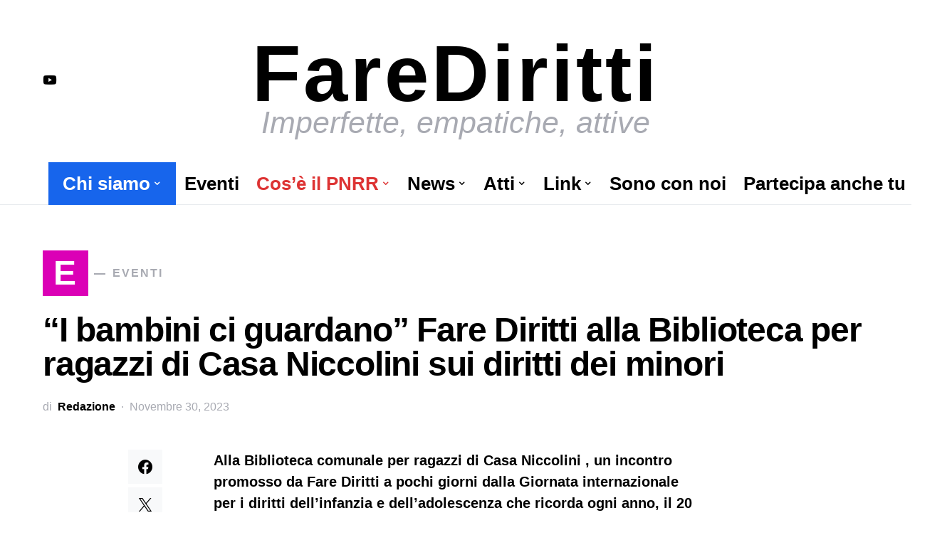

--- FILE ---
content_type: text/html; charset=UTF-8
request_url: https://www.farediritti.it/2023/11/30/i-bambini-ci-guardano-fare-diritti-alla-biblioteca-per-ragazzi-di-casa-niccolini-sui-diritti-dei-minori/
body_size: 20825
content:
<!doctype html>
<html lang="it-IT">
<head>
	<meta charset="UTF-8" />
	<meta name="viewport" content="width=device-width, initial-scale=1" />
	<link rel="profile" href="https://gmpg.org/xfn/11" />
	<title>“I bambini ci guardano” Fare Diritti alla Biblioteca per ragazzi di Casa Niccolini sui diritti dei minori &#x2d; FareDiritti</title>

<!-- The SEO Framework by Sybre Waaijer -->
<meta name="robots" content="max-snippet:-1,max-image-preview:standard,max-video-preview:-1" />
<link rel="canonical" href="https://www.farediritti.it/2023/11/30/i-bambini-ci-guardano-fare-diritti-alla-biblioteca-per-ragazzi-di-casa-niccolini-sui-diritti-dei-minori/" />
<meta name="description" content="Alla Biblioteca comunale per ragazzi di Casa Niccolini , un incontro promosso da Fare Diritti a pochi giorni dalla Giornata internazionale per i diritti dell&rsquo;&#8230;" />
<meta property="og:type" content="article" />
<meta property="og:locale" content="it_IT" />
<meta property="og:site_name" content="FareDiritti" />
<meta property="og:title" content="“I bambini ci guardano” Fare Diritti alla Biblioteca per ragazzi di Casa Niccolini sui diritti dei minori" />
<meta property="og:description" content="Alla Biblioteca comunale per ragazzi di Casa Niccolini , un incontro promosso da Fare Diritti a pochi giorni dalla Giornata internazionale per i diritti dell&rsquo;infanzia e dell&rsquo;adolescenza che ricorda&#8230;" />
<meta property="og:url" content="https://www.farediritti.it/2023/11/30/i-bambini-ci-guardano-fare-diritti-alla-biblioteca-per-ragazzi-di-casa-niccolini-sui-diritti-dei-minori/" />
<meta property="og:image" content="https://www.farediritti.it/wp-content/uploads/2023/11/incontro-fare-diritti.jpeg" />
<meta property="og:image:width" content="1024" />
<meta property="og:image:height" content="576" />
<meta property="og:image:alt" content="I bambini ci guardano" />
<meta property="article:published_time" content="2023-11-30T15:30:19+00:00" />
<meta property="article:modified_time" content="2023-11-30T15:30:21+00:00" />
<meta name="twitter:card" content="summary_large_image" />
<meta name="twitter:title" content="“I bambini ci guardano” Fare Diritti alla Biblioteca per ragazzi di Casa Niccolini sui diritti dei minori" />
<meta name="twitter:description" content="Alla Biblioteca comunale per ragazzi di Casa Niccolini , un incontro promosso da Fare Diritti a pochi giorni dalla Giornata internazionale per i diritti dell&rsquo;infanzia e dell&rsquo;adolescenza che ricorda&#8230;" />
<meta name="twitter:image" content="https://www.farediritti.it/wp-content/uploads/2023/11/incontro-fare-diritti.jpeg" />
<meta name="twitter:image:alt" content="I bambini ci guardano" />
<script type="application/ld+json">{"@context":"https://schema.org","@graph":[{"@type":"WebSite","@id":"https://www.farediritti.it/#/schema/WebSite","url":"https://www.farediritti.it/","name":"FareDiritti","description":"Imperfette, empatiche, attive","inLanguage":"it-IT","potentialAction":{"@type":"SearchAction","target":{"@type":"EntryPoint","urlTemplate":"https://www.farediritti.it/search/{search_term_string}/"},"query-input":"required name=search_term_string"},"publisher":{"@type":"Organization","@id":"https://www.farediritti.it/#/schema/Organization","name":"FareDiritti","url":"https://www.farediritti.it/"}},{"@type":"WebPage","@id":"https://www.farediritti.it/2023/11/30/i-bambini-ci-guardano-fare-diritti-alla-biblioteca-per-ragazzi-di-casa-niccolini-sui-diritti-dei-minori/","url":"https://www.farediritti.it/2023/11/30/i-bambini-ci-guardano-fare-diritti-alla-biblioteca-per-ragazzi-di-casa-niccolini-sui-diritti-dei-minori/","name":"“I bambini ci guardano” Fare Diritti alla Biblioteca per ragazzi di Casa Niccolini sui diritti dei minori &#x2d; FareDiritti","description":"Alla Biblioteca comunale per ragazzi di Casa Niccolini , un incontro promosso da Fare Diritti a pochi giorni dalla Giornata internazionale per i diritti dell&rsquo;&#8230;","inLanguage":"it-IT","isPartOf":{"@id":"https://www.farediritti.it/#/schema/WebSite"},"breadcrumb":{"@type":"BreadcrumbList","@id":"https://www.farediritti.it/#/schema/BreadcrumbList","itemListElement":[{"@type":"ListItem","position":1,"item":"https://www.farediritti.it/","name":"FareDiritti"},{"@type":"ListItem","position":2,"item":"https://www.farediritti.it/category/eventi/","name":"Categoria: Eventi"},{"@type":"ListItem","position":3,"name":"“I bambini ci guardano” Fare Diritti alla Biblioteca per ragazzi di Casa Niccolini sui diritti dei minori"}]},"potentialAction":{"@type":"ReadAction","target":"https://www.farediritti.it/2023/11/30/i-bambini-ci-guardano-fare-diritti-alla-biblioteca-per-ragazzi-di-casa-niccolini-sui-diritti-dei-minori/"},"datePublished":"2023-11-30T15:30:19+00:00","dateModified":"2023-11-30T15:30:21+00:00","author":{"@type":"Person","@id":"https://www.farediritti.it/#/schema/Person/4e488e987857fed33ffeb2c1dcb03b7a","name":"Redazione","description":"Redazione di FareDiritti."}}]}</script>
<!-- / The SEO Framework by Sybre Waaijer | 30.68ms meta | 10.01ms boot -->

<link rel='dns-prefetch' href='//www.googletagmanager.com' />
<link rel="alternate" type="application/rss+xml" title="FareDiritti &raquo; Feed" href="https://www.farediritti.it/feed/" />
<link rel="alternate" type="application/rss+xml" title="FareDiritti &raquo; Feed dei commenti" href="https://www.farediritti.it/comments/feed/" />
<link rel="alternate" type="application/rss+xml" title="FareDiritti &raquo; “I bambini ci guardano” Fare Diritti alla Biblioteca per ragazzi di Casa Niccolini sui diritti dei minori Feed dei commenti" href="https://www.farediritti.it/2023/11/30/i-bambini-ci-guardano-fare-diritti-alla-biblioteca-per-ragazzi-di-casa-niccolini-sui-diritti-dei-minori/feed/" />
<link rel="alternate" title="oEmbed (JSON)" type="application/json+oembed" href="https://www.farediritti.it/wp-json/oembed/1.0/embed?url=https%3A%2F%2Fwww.farediritti.it%2F2023%2F11%2F30%2Fi-bambini-ci-guardano-fare-diritti-alla-biblioteca-per-ragazzi-di-casa-niccolini-sui-diritti-dei-minori%2F" />
<link rel="alternate" title="oEmbed (XML)" type="text/xml+oembed" href="https://www.farediritti.it/wp-json/oembed/1.0/embed?url=https%3A%2F%2Fwww.farediritti.it%2F2023%2F11%2F30%2Fi-bambini-ci-guardano-fare-diritti-alla-biblioteca-per-ragazzi-di-casa-niccolini-sui-diritti-dei-minori%2F&#038;format=xml" />
			<link rel="preload" href="https://www.farediritti.it/wp-content/plugins/canvas/assets/fonts/canvas-icons.woff" as="font" type="font/woff" crossorigin>
			<style id='wp-img-auto-sizes-contain-inline-css'>
img:is([sizes=auto i],[sizes^="auto," i]){contain-intrinsic-size:3000px 1500px}
/*# sourceURL=wp-img-auto-sizes-contain-inline-css */
</style>
<link rel='stylesheet' id='canvas-css' href='https://www.farediritti.it/wp-content/plugins/canvas/assets/css/canvas.css?ver=2.4.8' media='all' />
<link rel='alternate stylesheet' id='powerkit-icons-css' href='https://www.farediritti.it/wp-content/plugins/powerkit/assets/fonts/powerkit-icons.woff?ver=2.9.8' as='font' type='font/wof' crossorigin />
<link rel='stylesheet' id='powerkit-css' href='https://www.farediritti.it/wp-content/plugins/powerkit/assets/css/powerkit.css?ver=2.9.8' media='all' />
<style id='wp-emoji-styles-inline-css'>

	img.wp-smiley, img.emoji {
		display: inline !important;
		border: none !important;
		box-shadow: none !important;
		height: 1em !important;
		width: 1em !important;
		margin: 0 0.07em !important;
		vertical-align: -0.1em !important;
		background: none !important;
		padding: 0 !important;
	}
/*# sourceURL=wp-emoji-styles-inline-css */
</style>
<style id='wp-block-library-inline-css'>
:root{--wp-block-synced-color:#7a00df;--wp-block-synced-color--rgb:122,0,223;--wp-bound-block-color:var(--wp-block-synced-color);--wp-editor-canvas-background:#ddd;--wp-admin-theme-color:#007cba;--wp-admin-theme-color--rgb:0,124,186;--wp-admin-theme-color-darker-10:#006ba1;--wp-admin-theme-color-darker-10--rgb:0,107,160.5;--wp-admin-theme-color-darker-20:#005a87;--wp-admin-theme-color-darker-20--rgb:0,90,135;--wp-admin-border-width-focus:2px}@media (min-resolution:192dpi){:root{--wp-admin-border-width-focus:1.5px}}.wp-element-button{cursor:pointer}:root .has-very-light-gray-background-color{background-color:#eee}:root .has-very-dark-gray-background-color{background-color:#313131}:root .has-very-light-gray-color{color:#eee}:root .has-very-dark-gray-color{color:#313131}:root .has-vivid-green-cyan-to-vivid-cyan-blue-gradient-background{background:linear-gradient(135deg,#00d084,#0693e3)}:root .has-purple-crush-gradient-background{background:linear-gradient(135deg,#34e2e4,#4721fb 50%,#ab1dfe)}:root .has-hazy-dawn-gradient-background{background:linear-gradient(135deg,#faaca8,#dad0ec)}:root .has-subdued-olive-gradient-background{background:linear-gradient(135deg,#fafae1,#67a671)}:root .has-atomic-cream-gradient-background{background:linear-gradient(135deg,#fdd79a,#004a59)}:root .has-nightshade-gradient-background{background:linear-gradient(135deg,#330968,#31cdcf)}:root .has-midnight-gradient-background{background:linear-gradient(135deg,#020381,#2874fc)}:root{--wp--preset--font-size--normal:16px;--wp--preset--font-size--huge:42px}.has-regular-font-size{font-size:1em}.has-larger-font-size{font-size:2.625em}.has-normal-font-size{font-size:var(--wp--preset--font-size--normal)}.has-huge-font-size{font-size:var(--wp--preset--font-size--huge)}.has-text-align-center{text-align:center}.has-text-align-left{text-align:left}.has-text-align-right{text-align:right}.has-fit-text{white-space:nowrap!important}#end-resizable-editor-section{display:none}.aligncenter{clear:both}.items-justified-left{justify-content:flex-start}.items-justified-center{justify-content:center}.items-justified-right{justify-content:flex-end}.items-justified-space-between{justify-content:space-between}.screen-reader-text{border:0;clip-path:inset(50%);height:1px;margin:-1px;overflow:hidden;padding:0;position:absolute;width:1px;word-wrap:normal!important}.screen-reader-text:focus{background-color:#ddd;clip-path:none;color:#444;display:block;font-size:1em;height:auto;left:5px;line-height:normal;padding:15px 23px 14px;text-decoration:none;top:5px;width:auto;z-index:100000}html :where(.has-border-color){border-style:solid}html :where([style*=border-top-color]){border-top-style:solid}html :where([style*=border-right-color]){border-right-style:solid}html :where([style*=border-bottom-color]){border-bottom-style:solid}html :where([style*=border-left-color]){border-left-style:solid}html :where([style*=border-width]){border-style:solid}html :where([style*=border-top-width]){border-top-style:solid}html :where([style*=border-right-width]){border-right-style:solid}html :where([style*=border-bottom-width]){border-bottom-style:solid}html :where([style*=border-left-width]){border-left-style:solid}html :where(img[class*=wp-image-]){height:auto;max-width:100%}:where(figure){margin:0 0 1em}html :where(.is-position-sticky){--wp-admin--admin-bar--position-offset:var(--wp-admin--admin-bar--height,0px)}@media screen and (max-width:600px){html :where(.is-position-sticky){--wp-admin--admin-bar--position-offset:0px}}

/*# sourceURL=wp-block-library-inline-css */
</style><style id='wp-block-embed-inline-css'>
.wp-block-embed.alignleft,.wp-block-embed.alignright,.wp-block[data-align=left]>[data-type="core/embed"],.wp-block[data-align=right]>[data-type="core/embed"]{max-width:360px;width:100%}.wp-block-embed.alignleft .wp-block-embed__wrapper,.wp-block-embed.alignright .wp-block-embed__wrapper,.wp-block[data-align=left]>[data-type="core/embed"] .wp-block-embed__wrapper,.wp-block[data-align=right]>[data-type="core/embed"] .wp-block-embed__wrapper{min-width:280px}.wp-block-cover .wp-block-embed{min-height:240px;min-width:320px}.wp-block-embed{overflow-wrap:break-word}.wp-block-embed :where(figcaption){margin-bottom:1em;margin-top:.5em}.wp-block-embed iframe{max-width:100%}.wp-block-embed__wrapper{position:relative}.wp-embed-responsive .wp-has-aspect-ratio .wp-block-embed__wrapper:before{content:"";display:block;padding-top:50%}.wp-embed-responsive .wp-has-aspect-ratio iframe{bottom:0;height:100%;left:0;position:absolute;right:0;top:0;width:100%}.wp-embed-responsive .wp-embed-aspect-21-9 .wp-block-embed__wrapper:before{padding-top:42.85%}.wp-embed-responsive .wp-embed-aspect-18-9 .wp-block-embed__wrapper:before{padding-top:50%}.wp-embed-responsive .wp-embed-aspect-16-9 .wp-block-embed__wrapper:before{padding-top:56.25%}.wp-embed-responsive .wp-embed-aspect-4-3 .wp-block-embed__wrapper:before{padding-top:75%}.wp-embed-responsive .wp-embed-aspect-1-1 .wp-block-embed__wrapper:before{padding-top:100%}.wp-embed-responsive .wp-embed-aspect-9-16 .wp-block-embed__wrapper:before{padding-top:177.77%}.wp-embed-responsive .wp-embed-aspect-1-2 .wp-block-embed__wrapper:before{padding-top:200%}
/*# sourceURL=https://www.farediritti.it/wp-includes/blocks/embed/style.min.css */
</style>
<style id='wp-block-paragraph-inline-css'>
.is-small-text{font-size:.875em}.is-regular-text{font-size:1em}.is-large-text{font-size:2.25em}.is-larger-text{font-size:3em}.has-drop-cap:not(:focus):first-letter{float:left;font-size:8.4em;font-style:normal;font-weight:100;line-height:.68;margin:.05em .1em 0 0;text-transform:uppercase}body.rtl .has-drop-cap:not(:focus):first-letter{float:none;margin-left:.1em}p.has-drop-cap.has-background{overflow:hidden}:root :where(p.has-background){padding:1.25em 2.375em}:where(p.has-text-color:not(.has-link-color)) a{color:inherit}p.has-text-align-left[style*="writing-mode:vertical-lr"],p.has-text-align-right[style*="writing-mode:vertical-rl"]{rotate:180deg}
/*# sourceURL=https://www.farediritti.it/wp-includes/blocks/paragraph/style.min.css */
</style>
<style id='global-styles-inline-css'>
:root{--wp--preset--aspect-ratio--square: 1;--wp--preset--aspect-ratio--4-3: 4/3;--wp--preset--aspect-ratio--3-4: 3/4;--wp--preset--aspect-ratio--3-2: 3/2;--wp--preset--aspect-ratio--2-3: 2/3;--wp--preset--aspect-ratio--16-9: 16/9;--wp--preset--aspect-ratio--9-16: 9/16;--wp--preset--color--black: #000000;--wp--preset--color--cyan-bluish-gray: #abb8c3;--wp--preset--color--white: #FFFFFF;--wp--preset--color--pale-pink: #f78da7;--wp--preset--color--vivid-red: #ce2e2e;--wp--preset--color--luminous-vivid-orange: #ff6900;--wp--preset--color--luminous-vivid-amber: #fcb902;--wp--preset--color--light-green-cyan: #7bdcb5;--wp--preset--color--vivid-green-cyan: #01d083;--wp--preset--color--pale-cyan-blue: #8ed1fc;--wp--preset--color--vivid-cyan-blue: #0693e3;--wp--preset--color--vivid-purple: #9b51e0;--wp--preset--color--secondary: #818181;--wp--preset--color--gray-50: #f8f9fa;--wp--preset--color--gray-100: #f8f9fb;--wp--preset--color--gray-200: #e9ecef;--wp--preset--gradient--vivid-cyan-blue-to-vivid-purple: linear-gradient(135deg,rgb(6,147,227) 0%,rgb(155,81,224) 100%);--wp--preset--gradient--light-green-cyan-to-vivid-green-cyan: linear-gradient(135deg,rgb(122,220,180) 0%,rgb(0,208,130) 100%);--wp--preset--gradient--luminous-vivid-amber-to-luminous-vivid-orange: linear-gradient(135deg,rgb(252,185,0) 0%,rgb(255,105,0) 100%);--wp--preset--gradient--luminous-vivid-orange-to-vivid-red: linear-gradient(135deg,rgb(255,105,0) 0%,rgb(207,46,46) 100%);--wp--preset--gradient--very-light-gray-to-cyan-bluish-gray: linear-gradient(135deg,rgb(238,238,238) 0%,rgb(169,184,195) 100%);--wp--preset--gradient--cool-to-warm-spectrum: linear-gradient(135deg,rgb(74,234,220) 0%,rgb(151,120,209) 20%,rgb(207,42,186) 40%,rgb(238,44,130) 60%,rgb(251,105,98) 80%,rgb(254,248,76) 100%);--wp--preset--gradient--blush-light-purple: linear-gradient(135deg,rgb(255,206,236) 0%,rgb(152,150,240) 100%);--wp--preset--gradient--blush-bordeaux: linear-gradient(135deg,rgb(254,205,165) 0%,rgb(254,45,45) 50%,rgb(107,0,62) 100%);--wp--preset--gradient--luminous-dusk: linear-gradient(135deg,rgb(255,203,112) 0%,rgb(199,81,192) 50%,rgb(65,88,208) 100%);--wp--preset--gradient--pale-ocean: linear-gradient(135deg,rgb(255,245,203) 0%,rgb(182,227,212) 50%,rgb(51,167,181) 100%);--wp--preset--gradient--electric-grass: linear-gradient(135deg,rgb(202,248,128) 0%,rgb(113,206,126) 100%);--wp--preset--gradient--midnight: linear-gradient(135deg,rgb(2,3,129) 0%,rgb(40,116,252) 100%);--wp--preset--font-size--small: 13px;--wp--preset--font-size--medium: 20px;--wp--preset--font-size--large: 36px;--wp--preset--font-size--x-large: 42px;--wp--preset--spacing--20: 0.44rem;--wp--preset--spacing--30: 0.67rem;--wp--preset--spacing--40: 1rem;--wp--preset--spacing--50: 1.5rem;--wp--preset--spacing--60: 2.25rem;--wp--preset--spacing--70: 3.38rem;--wp--preset--spacing--80: 5.06rem;--wp--preset--shadow--natural: 6px 6px 9px rgba(0, 0, 0, 0.2);--wp--preset--shadow--deep: 12px 12px 50px rgba(0, 0, 0, 0.4);--wp--preset--shadow--sharp: 6px 6px 0px rgba(0, 0, 0, 0.2);--wp--preset--shadow--outlined: 6px 6px 0px -3px rgb(255, 255, 255), 6px 6px rgb(0, 0, 0);--wp--preset--shadow--crisp: 6px 6px 0px rgb(0, 0, 0);}:where(.is-layout-flex){gap: 0.5em;}:where(.is-layout-grid){gap: 0.5em;}body .is-layout-flex{display: flex;}.is-layout-flex{flex-wrap: wrap;align-items: center;}.is-layout-flex > :is(*, div){margin: 0;}body .is-layout-grid{display: grid;}.is-layout-grid > :is(*, div){margin: 0;}:where(.wp-block-columns.is-layout-flex){gap: 2em;}:where(.wp-block-columns.is-layout-grid){gap: 2em;}:where(.wp-block-post-template.is-layout-flex){gap: 1.25em;}:where(.wp-block-post-template.is-layout-grid){gap: 1.25em;}.has-black-color{color: var(--wp--preset--color--black) !important;}.has-cyan-bluish-gray-color{color: var(--wp--preset--color--cyan-bluish-gray) !important;}.has-white-color{color: var(--wp--preset--color--white) !important;}.has-pale-pink-color{color: var(--wp--preset--color--pale-pink) !important;}.has-vivid-red-color{color: var(--wp--preset--color--vivid-red) !important;}.has-luminous-vivid-orange-color{color: var(--wp--preset--color--luminous-vivid-orange) !important;}.has-luminous-vivid-amber-color{color: var(--wp--preset--color--luminous-vivid-amber) !important;}.has-light-green-cyan-color{color: var(--wp--preset--color--light-green-cyan) !important;}.has-vivid-green-cyan-color{color: var(--wp--preset--color--vivid-green-cyan) !important;}.has-pale-cyan-blue-color{color: var(--wp--preset--color--pale-cyan-blue) !important;}.has-vivid-cyan-blue-color{color: var(--wp--preset--color--vivid-cyan-blue) !important;}.has-vivid-purple-color{color: var(--wp--preset--color--vivid-purple) !important;}.has-black-background-color{background-color: var(--wp--preset--color--black) !important;}.has-cyan-bluish-gray-background-color{background-color: var(--wp--preset--color--cyan-bluish-gray) !important;}.has-white-background-color{background-color: var(--wp--preset--color--white) !important;}.has-pale-pink-background-color{background-color: var(--wp--preset--color--pale-pink) !important;}.has-vivid-red-background-color{background-color: var(--wp--preset--color--vivid-red) !important;}.has-luminous-vivid-orange-background-color{background-color: var(--wp--preset--color--luminous-vivid-orange) !important;}.has-luminous-vivid-amber-background-color{background-color: var(--wp--preset--color--luminous-vivid-amber) !important;}.has-light-green-cyan-background-color{background-color: var(--wp--preset--color--light-green-cyan) !important;}.has-vivid-green-cyan-background-color{background-color: var(--wp--preset--color--vivid-green-cyan) !important;}.has-pale-cyan-blue-background-color{background-color: var(--wp--preset--color--pale-cyan-blue) !important;}.has-vivid-cyan-blue-background-color{background-color: var(--wp--preset--color--vivid-cyan-blue) !important;}.has-vivid-purple-background-color{background-color: var(--wp--preset--color--vivid-purple) !important;}.has-black-border-color{border-color: var(--wp--preset--color--black) !important;}.has-cyan-bluish-gray-border-color{border-color: var(--wp--preset--color--cyan-bluish-gray) !important;}.has-white-border-color{border-color: var(--wp--preset--color--white) !important;}.has-pale-pink-border-color{border-color: var(--wp--preset--color--pale-pink) !important;}.has-vivid-red-border-color{border-color: var(--wp--preset--color--vivid-red) !important;}.has-luminous-vivid-orange-border-color{border-color: var(--wp--preset--color--luminous-vivid-orange) !important;}.has-luminous-vivid-amber-border-color{border-color: var(--wp--preset--color--luminous-vivid-amber) !important;}.has-light-green-cyan-border-color{border-color: var(--wp--preset--color--light-green-cyan) !important;}.has-vivid-green-cyan-border-color{border-color: var(--wp--preset--color--vivid-green-cyan) !important;}.has-pale-cyan-blue-border-color{border-color: var(--wp--preset--color--pale-cyan-blue) !important;}.has-vivid-cyan-blue-border-color{border-color: var(--wp--preset--color--vivid-cyan-blue) !important;}.has-vivid-purple-border-color{border-color: var(--wp--preset--color--vivid-purple) !important;}.has-vivid-cyan-blue-to-vivid-purple-gradient-background{background: var(--wp--preset--gradient--vivid-cyan-blue-to-vivid-purple) !important;}.has-light-green-cyan-to-vivid-green-cyan-gradient-background{background: var(--wp--preset--gradient--light-green-cyan-to-vivid-green-cyan) !important;}.has-luminous-vivid-amber-to-luminous-vivid-orange-gradient-background{background: var(--wp--preset--gradient--luminous-vivid-amber-to-luminous-vivid-orange) !important;}.has-luminous-vivid-orange-to-vivid-red-gradient-background{background: var(--wp--preset--gradient--luminous-vivid-orange-to-vivid-red) !important;}.has-very-light-gray-to-cyan-bluish-gray-gradient-background{background: var(--wp--preset--gradient--very-light-gray-to-cyan-bluish-gray) !important;}.has-cool-to-warm-spectrum-gradient-background{background: var(--wp--preset--gradient--cool-to-warm-spectrum) !important;}.has-blush-light-purple-gradient-background{background: var(--wp--preset--gradient--blush-light-purple) !important;}.has-blush-bordeaux-gradient-background{background: var(--wp--preset--gradient--blush-bordeaux) !important;}.has-luminous-dusk-gradient-background{background: var(--wp--preset--gradient--luminous-dusk) !important;}.has-pale-ocean-gradient-background{background: var(--wp--preset--gradient--pale-ocean) !important;}.has-electric-grass-gradient-background{background: var(--wp--preset--gradient--electric-grass) !important;}.has-midnight-gradient-background{background: var(--wp--preset--gradient--midnight) !important;}.has-small-font-size{font-size: var(--wp--preset--font-size--small) !important;}.has-medium-font-size{font-size: var(--wp--preset--font-size--medium) !important;}.has-large-font-size{font-size: var(--wp--preset--font-size--large) !important;}.has-x-large-font-size{font-size: var(--wp--preset--font-size--x-large) !important;}
/*# sourceURL=global-styles-inline-css */
</style>

<style id='classic-theme-styles-inline-css'>
/*! This file is auto-generated */
.wp-block-button__link{color:#fff;background-color:#32373c;border-radius:9999px;box-shadow:none;text-decoration:none;padding:calc(.667em + 2px) calc(1.333em + 2px);font-size:1.125em}.wp-block-file__button{background:#32373c;color:#fff;text-decoration:none}
/*# sourceURL=/wp-includes/css/classic-themes.min.css */
</style>
<link rel='stylesheet' id='canvas-block-posts-sidebar-css' href='https://www.farediritti.it/wp-content/plugins/canvas/components/posts/block-posts-sidebar/block-posts-sidebar.css?ver=1746797672' media='all' />
<link rel='stylesheet' id='awsm-ead-public-css' href='https://www.farediritti.it/wp-content/plugins/embed-any-document/css/embed-public.min.css?ver=2.7.7' media='all' />
<link rel='stylesheet' id='canvas-block-heading-style-css' href='https://www.farediritti.it/wp-content/plugins/canvas/components/content-formatting/block-heading/block.css?ver=1746797672' media='all' />
<link rel='stylesheet' id='canvas-block-list-style-css' href='https://www.farediritti.it/wp-content/plugins/canvas/components/content-formatting/block-list/block.css?ver=1746797672' media='all' />
<link rel='stylesheet' id='canvas-block-paragraph-style-css' href='https://www.farediritti.it/wp-content/plugins/canvas/components/content-formatting/block-paragraph/block.css?ver=1746797672' media='all' />
<link rel='stylesheet' id='canvas-block-separator-style-css' href='https://www.farediritti.it/wp-content/plugins/canvas/components/content-formatting/block-separator/block.css?ver=1746797672' media='all' />
<link rel='stylesheet' id='canvas-block-group-style-css' href='https://www.farediritti.it/wp-content/plugins/canvas/components/basic-elements/block-group/block.css?ver=1746797672' media='all' />
<link rel='stylesheet' id='canvas-block-cover-style-css' href='https://www.farediritti.it/wp-content/plugins/canvas/components/basic-elements/block-cover/block.css?ver=1746797672' media='all' />
<link rel='stylesheet' id='powerkit-author-box-css' href='https://www.farediritti.it/wp-content/plugins/powerkit/modules/author-box/public/css/public-powerkit-author-box.css?ver=2.9.8' media='all' />
<link rel='stylesheet' id='powerkit-basic-elements-css' href='https://www.farediritti.it/wp-content/plugins/powerkit/modules/basic-elements/public/css/public-powerkit-basic-elements.css?ver=2.9.8' media='screen' />
<link rel='stylesheet' id='powerkit-coming-soon-css' href='https://www.farediritti.it/wp-content/plugins/powerkit/modules/coming-soon/public/css/public-powerkit-coming-soon.css?ver=2.9.8' media='all' />
<link rel='stylesheet' id='powerkit-content-formatting-css' href='https://www.farediritti.it/wp-content/plugins/powerkit/modules/content-formatting/public/css/public-powerkit-content-formatting.css?ver=2.9.8' media='all' />
<link rel='stylesheet' id='powerkit-сontributors-css' href='https://www.farediritti.it/wp-content/plugins/powerkit/modules/contributors/public/css/public-powerkit-contributors.css?ver=2.9.8' media='all' />
<link rel='stylesheet' id='powerkit-facebook-css' href='https://www.farediritti.it/wp-content/plugins/powerkit/modules/facebook/public/css/public-powerkit-facebook.css?ver=2.9.8' media='all' />
<link rel='stylesheet' id='powerkit-featured-categories-css' href='https://www.farediritti.it/wp-content/plugins/powerkit/modules/featured-categories/public/css/public-powerkit-featured-categories.css?ver=2.9.8' media='all' />
<link rel='stylesheet' id='powerkit-inline-posts-css' href='https://www.farediritti.it/wp-content/plugins/powerkit/modules/inline-posts/public/css/public-powerkit-inline-posts.css?ver=2.9.8' media='all' />
<link rel='stylesheet' id='powerkit-instagram-css' href='https://www.farediritti.it/wp-content/plugins/powerkit/modules/instagram/public/css/public-powerkit-instagram.css?ver=2.9.8' media='all' />
<link rel='stylesheet' id='powerkit-justified-gallery-css' href='https://www.farediritti.it/wp-content/plugins/powerkit/modules/justified-gallery/public/css/public-powerkit-justified-gallery.css?ver=2.9.8' media='all' />
<link rel='stylesheet' id='glightbox-css' href='https://www.farediritti.it/wp-content/plugins/powerkit/modules/lightbox/public/css/glightbox.min.css?ver=2.9.8' media='all' />
<link rel='stylesheet' id='powerkit-lightbox-css' href='https://www.farediritti.it/wp-content/plugins/powerkit/modules/lightbox/public/css/public-powerkit-lightbox.css?ver=2.9.8' media='all' />
<link rel='stylesheet' id='powerkit-opt-in-forms-css' href='https://www.farediritti.it/wp-content/plugins/powerkit/modules/opt-in-forms/public/css/public-powerkit-opt-in-forms.css?ver=2.9.8' media='all' />
<link rel='stylesheet' id='powerkit-scroll-to-top-css' href='https://www.farediritti.it/wp-content/plugins/powerkit/modules/scroll-to-top/public/css/public-powerkit-scroll-to-top.css?ver=2.9.8' media='all' />
<link rel='stylesheet' id='powerkit-share-buttons-css' href='https://www.farediritti.it/wp-content/plugins/powerkit/modules/share-buttons/public/css/public-powerkit-share-buttons.css?ver=2.9.8' media='all' />
<link rel='stylesheet' id='powerkit-slider-gallery-css' href='https://www.farediritti.it/wp-content/plugins/powerkit/modules/slider-gallery/public/css/public-powerkit-slider-gallery.css?ver=2.9.8' media='all' />
<link rel='stylesheet' id='powerkit-social-links-css' href='https://www.farediritti.it/wp-content/plugins/powerkit/modules/social-links/public/css/public-powerkit-social-links.css?ver=2.9.8' media='all' />
<link rel='stylesheet' id='powerkit-table-of-contents-css' href='https://www.farediritti.it/wp-content/plugins/powerkit/modules/table-of-contents/public/css/public-powerkit-table-of-contents.css?ver=2.9.8' media='all' />
<link rel='stylesheet' id='powerkit-twitter-css' href='https://www.farediritti.it/wp-content/plugins/powerkit/modules/twitter/public/css/public-powerkit-twitter.css?ver=2.9.8' media='all' />
<link rel='stylesheet' id='powerkit-widget-about-css' href='https://www.farediritti.it/wp-content/plugins/powerkit/modules/widget-about/public/css/public-powerkit-widget-about.css?ver=2.9.8' media='all' />
<link rel='stylesheet' id='csco-styles-css' href='https://www.farediritti.it/wp-content/themes/squaretype/style.css?ver=3.0.4' media='all' />
<style id='csco-styles-inline-css'>
.searchwp-live-search-no-min-chars:after { content: "Continua a digitare" }
/*# sourceURL=csco-styles-inline-css */
</style>
<style id='akismet-widget-style-inline-css'>

			.a-stats {
				--akismet-color-mid-green: #357b49;
				--akismet-color-white: #fff;
				--akismet-color-light-grey: #f6f7f7;

				max-width: 350px;
				width: auto;
			}

			.a-stats * {
				all: unset;
				box-sizing: border-box;
			}

			.a-stats strong {
				font-weight: 600;
			}

			.a-stats a.a-stats__link,
			.a-stats a.a-stats__link:visited,
			.a-stats a.a-stats__link:active {
				background: var(--akismet-color-mid-green);
				border: none;
				box-shadow: none;
				border-radius: 8px;
				color: var(--akismet-color-white);
				cursor: pointer;
				display: block;
				font-family: -apple-system, BlinkMacSystemFont, 'Segoe UI', 'Roboto', 'Oxygen-Sans', 'Ubuntu', 'Cantarell', 'Helvetica Neue', sans-serif;
				font-weight: 500;
				padding: 12px;
				text-align: center;
				text-decoration: none;
				transition: all 0.2s ease;
			}

			/* Extra specificity to deal with TwentyTwentyOne focus style */
			.widget .a-stats a.a-stats__link:focus {
				background: var(--akismet-color-mid-green);
				color: var(--akismet-color-white);
				text-decoration: none;
			}

			.a-stats a.a-stats__link:hover {
				filter: brightness(110%);
				box-shadow: 0 4px 12px rgba(0, 0, 0, 0.06), 0 0 2px rgba(0, 0, 0, 0.16);
			}

			.a-stats .count {
				color: var(--akismet-color-white);
				display: block;
				font-size: 1.5em;
				line-height: 1.4;
				padding: 0 13px;
				white-space: nowrap;
			}
		
/*# sourceURL=akismet-widget-style-inline-css */
</style>
<link rel='stylesheet' id='searchwp-live-search-css' href='https://www.farediritti.it/wp-content/plugins/searchwp-live-ajax-search/assets/styles/style.css?ver=1.8.5' media='all' />
<style id='searchwp-live-search-inline-css'>
.searchwp-live-search-result .searchwp-live-search-result--title a {
  font-size: 16px;
}
.searchwp-live-search-result .searchwp-live-search-result--price {
  font-size: 14px;
}
.searchwp-live-search-result .searchwp-live-search-result--add-to-cart .button {
  font-size: 14px;
}

/*# sourceURL=searchwp-live-search-inline-css */
</style>
<script src="https://www.farediritti.it/wp-includes/js/jquery/jquery.min.js?ver=3.7.1" id="jquery-core-js"></script>
<script src="https://www.farediritti.it/wp-includes/js/jquery/jquery-migrate.min.js?ver=3.4.1" id="jquery-migrate-js"></script>

<!-- Snippet del tag Google (gtag.js) aggiunto da Site Kit -->

<!-- Snippet Google Analytics aggiunto da Site Kit -->
<script src="https://www.googletagmanager.com/gtag/js?id=G-WE6TKKL64K" id="google_gtagjs-js" async></script>
<script id="google_gtagjs-js-after">
window.dataLayer = window.dataLayer || [];function gtag(){dataLayer.push(arguments);}
gtag("set","linker",{"domains":["www.farediritti.it"]});
gtag("js", new Date());
gtag("set", "developer_id.dZTNiMT", true);
gtag("config", "G-WE6TKKL64K");
//# sourceURL=google_gtagjs-js-after
</script>

<!-- Snippet del tag Google (gtag.js) finale aggiunto da Site Kit -->
<link rel="https://api.w.org/" href="https://www.farediritti.it/wp-json/" /><link rel="alternate" title="JSON" type="application/json" href="https://www.farediritti.it/wp-json/wp/v2/posts/1079" /><link rel="EditURI" type="application/rsd+xml" title="RSD" href="https://www.farediritti.it/xmlrpc.php?rsd" />

<style type="text/css" media="all" id="canvas-blocks-dynamic-styles">

</style>
<meta name="generator" content="Site Kit by Google 1.152.1" />		<style id="wp-custom-css">
			/* Spazio tra nome sito e menu */
.navbar-topbar {
	padding-bottom: 1.5rem;
}

/* ### Colori voci menu ### */

/* Chi siamo - Rettangolo blu */
.menu-item-124 {
	background-color: var(--cs-color-accent);
	padding: 0.5rem 1.25rem;
}

.menu-item-124 a {
	padding: 0 !important;
	color: #fff !important;
	text-align: center;
}

.menu-item-124 span:after {
	background-color: #fff !important;
}

.menu-item-124 .sub-menu {
	padding: 0.5rem 1rem !important;
	margin-inline-start: -1.25rem;
}

/* Categorie */

.menu-item-302 a {
	color: var(--cs-color-accent) !important;
}

/* Barra colorata onHover */
@media (min-width: 1020px){
	.menu-item-302 span:after {
		background-color: var(--cs-color-accent) !important;
	}
}

/* PNRR */
.menu-item-172 a {
	color: #dd3333 !important;
}

/* Il nostro manifesto */
.menu-item-123 a {
	color: #0693e3 !important;
}

/* Documenti */
.menu-item-111 a {
	color: #a03aff !important;
}

/* News */
.menu-item-113 a {
	color: #3acaff !important;
}

/* Video */
.menu-item-115 a {
	color: #54ce2b !important;
}

/* Interviste */
.menu-item-112 a {
	color: #ffb535 !important;
}

/* ### Fine colori voci menu ### */

/* Footer */

.footer-copyright {
	font-size: 1rem !important;
}

/* Sottotitolo sito */
.tagline {
	margin-top: -3rem;
	font-size: 2.7rem !important;
	font-style: italic;
}

/* Bottone alto */
.navbar-follow-btn {
	font-size: 1.4rem !important;
}

/* Togli logo da menu */
@media (min-width: 1020px){
	.navbar-brand {
		display: none;
	}
}

/* Form di contatto*/

/* Asterisco in rosso */
.mandatory {
	color: red;
}

/* Accettazione in linea */
.accettazione {
	display: inline;
	float: left;
	margin: 0.07em 0.5em 0 -1em !important;
}		</style>
		<style id="kirki-inline-styles">:root, [data-scheme="default"]{--cs-color-accent:#1765ec;--cs-color-link:#2E073B;--cs-color-overlay-background:rgba(0,0,0,0.25);}:root, [data-site-scheme="default"]{--cs-color-topbar-background:#FFFFFF;--cs-color-navbar-background:#FFFFFF;--cs-color-submenu-background:#f8f8f8;--cs-color-title-block:#000000;}[data-scheme="dark"]{--cs-color-accent:#000000;--cs-color-link:#858585;--cs-color-overlay-background:rgba(0,0,0,0.25);}[data-site-scheme="dark"]{--cs-color-topbar-background:#1c1c1c;--cs-color-navbar-background:#1c1c1c;--cs-color-submenu-background:#000000;--cs-color-title-block:#ffffff;}button, input[type="button"], input[type="reset"], input[type="submit"], .wp-block-button:not(.is-style-squared) .wp-block-button__link, .button, .pk-button, .pk-scroll-to-top, .cs-overlay .post-categories a, .site-search [type="search"], .subcategories .cs-nav-link, .post-header .pk-share-buttons-wrap .pk-share-buttons-link, .pk-dropcap-borders:first-letter, .pk-dropcap-bg-inverse:first-letter, .pk-dropcap-bg-light:first-letter, .widget-area .pk-subscribe-with-name input[type="text"], .widget-area .pk-subscribe-with-name button, .widget-area .pk-subscribe-with-bg input[type="text"], .widget-area .pk-subscribe-with-bg button, .footer-instagram .instagram-username, .adp-popup-type-notification-box .adp-popup-button, .adp-popup-type-notification-bar .adp-popup-button{-webkit-border-radius:0;-moz-border-radius:0;border-radius:0;}.cs-input-group input[type="search"], .pk-subscribe-form-wrap input[type="text"]:first-child{border-top-left-radius:0;border-bottom-left-radius:0;}.navbar-nav .sub-menu{-webkit-border-radius:0;-moz-border-radius:0;border-radius:0;}.post-media figure, .entry-thumbnail, .cs-post-thumbnail, .pk-overlay-thumbnail, .pk-post-thumbnail, .cs-hero-layout-boxed{-webkit-border-radius:0;-moz-border-radius:0;border-radius:0;}.meta-category .char{-webkit-border-radius:0;-moz-border-radius:0;border-radius:0;}body{font-family:-apple-system, BlinkMacSystemFont, "Segoe UI", Roboto, Oxygen-Sans, Ubuntu, Cantarell, "Helvetica Neue", sans-serif;font-size:1.2rem;font-weight:400;letter-spacing:0px;}.cs-font-primary, button, .button, input[type="button"], input[type="reset"], input[type="submit"], .no-comments, .text-action, .archive-wrap .more-link, .share-total, .nav-links, .comment-reply-link, .post-tags .title-tags, .post-sidebar-tags a, .meta-category a, .read-more, .post-prev-next .link-text, .navigation.pagination .nav-links > span, .navigation.pagination .nav-links > a, .subcategories .cs-nav-link, .widget_categories ul li a, .entry-meta-details .pk-share-buttons-count, .entry-meta-details .pk-share-buttons-label, .pk-font-primary, .navbar-dropdown-btn-follow, .footer-instagram .instagram-username, .navbar-follow-instagram .navbar-follow-text, .navbar-follow-youtube .navbar-follow-text, .navbar-follow-facebook .navbar-follow-text, .pk-twitter-counters .number, .pk-instagram-counters .number, .navbar-follow .navbar-follow-counters .number, .footer-instagram .pk-instagram-username, .sight-portfolio-entry__meta{font-family:hg-grotesk,-apple-system, BlinkMacSystemFont, "Segoe UI", Roboto, "Helvetica Neue", Arial, sans-serif, "Apple Color Emoji", "Segoe UI Emoji", "Segoe UI Symbol", "Noto Color Emoji";font-size:1rem;font-weight:600;letter-spacing:0.125em;text-transform:uppercase;}.wp-block-button .wp-block-button__link, .abr-review-item .abr-review-name{font-family:hg-grotesk,-apple-system, BlinkMacSystemFont, "Segoe UI", Roboto, "Helvetica Neue", Arial, sans-serif, "Apple Color Emoji", "Segoe UI Emoji", "Segoe UI Symbol", "Noto Color Emoji";font-size:1rem;font-weight:600;letter-spacing:0.125em;text-transform:uppercase;}input[type="text"], input[type="email"], input[type="url"], input[type="password"], input[type="search"], input[type="number"], input[type="tel"], input[type="range"], input[type="date"], input[type="month"], input[type="week"], input[type="time"], input[type="datetime"], input[type="datetime-local"], input[type="color"], select, textarea, label, .cs-font-secondary, .post-meta, .archive-count, .page-subtitle, .site-description, figcaption, .post-tags a, .tagcloud a, .wp-block-image figcaption, .wp-block-audio figcaption, .wp-block-embed figcaption, .wp-block-pullquote cite, .wp-block-pullquote footer, .wp-block-pullquote .wp-block-pullquote__citation, .post-format-icon, .comment-metadata, .says, .logged-in-as, .must-log-in, .wp-caption-text, .widget_rss ul li .rss-date, blockquote cite, .wp-block-quote cite, div[class*="meta-"], span[class*="meta-"], .navbar-brand .tagline, small, .post-sidebar-shares .total-shares, .cs-breadcrumbs, .cs-homepage-category-count, .navbar-follow-counters, .searchwp-live-search-no-results em, .searchwp-live-search-no-min-chars:after, .pk-font-secondary, .pk-instagram-counters, .pk-twitter-counters, .footer-copyright, .pk-instagram-item .pk-instagram-data .pk-meta, .navbar-follow-button .navbar-follow-text, .archive-timeline .entry-date, .archive-wrap .archive-timeline .entry-date span, .cs-video-tools-large .cs-tooltip, .abr-badge-primary{font-family:hg-grotesk,-apple-system, BlinkMacSystemFont, "Segoe UI", Roboto, "Helvetica Neue", Arial, sans-serif, "Apple Color Emoji", "Segoe UI Emoji", "Segoe UI Symbol", "Noto Color Emoji";font-size:1rem;font-weight:500;letter-spacing:0px;text-transform:none;}.meta-category a .char{font-family:hg-grotesk,-apple-system, BlinkMacSystemFont, "Segoe UI", Roboto, "Helvetica Neue", Arial, sans-serif, "Apple Color Emoji", "Segoe UI Emoji", "Segoe UI Symbol", "Noto Color Emoji";font-weight:600;text-transform:uppercase;}.entry-excerpt{font-size:1.1rem;line-height:1.5;}.entry-content{font-family:inherit;font-size:1.25rem;letter-spacing:inherit;}.site-title{font-family:-apple-system, BlinkMacSystemFont, "Segoe UI", Roboto, Oxygen-Sans, Ubuntu, Cantarell, "Helvetica Neue", sans-serif;font-size:2rem;font-weight:700;letter-spacing:0.1rem;text-transform:none;}.large-title{font-family:hg-grotesk,-apple-system, BlinkMacSystemFont, "Segoe UI", Roboto, "Helvetica Neue", Arial, sans-serif, "Apple Color Emoji", "Segoe UI Emoji", "Segoe UI Symbol", "Noto Color Emoji";font-size:7rem;font-weight:700;letter-spacing:0.25rem;text-transform:none;}.footer-title{font-family:hg-grotesk,-apple-system, BlinkMacSystemFont, "Segoe UI", Roboto, "Helvetica Neue", Arial, sans-serif, "Apple Color Emoji", "Segoe UI Emoji", "Segoe UI Symbol", "Noto Color Emoji";font-size:2rem;font-weight:700;letter-spacing:3px;text-transform:none;}h1, h2, h3, h4, h5, h6, .h1, .h2, .h3, .h4, .h5, .h6, .comment-author .fn, blockquote, .pk-font-heading, .post-sidebar-date .reader-text, .wp-block-quote, .wp-block-cover .wp-block-cover-image-text, .wp-block-cover .wp-block-cover-text, .wp-block-cover h2, .wp-block-cover-image .wp-block-cover-image-text, .wp-block-cover-image .wp-block-cover-text, .wp-block-cover-image h2, .wp-block-pullquote p, p.has-drop-cap:not(:focus):first-letter, .pk-font-heading, .cnvs-block-tabs .cnvs-block-tabs-button a, .sight-portfolio-area-filter__title, .sight-portfolio-area-filter__list-item a{font-family:hg-grotesk,-apple-system, BlinkMacSystemFont, "Segoe UI", Roboto, "Helvetica Neue", Arial, sans-serif, "Apple Color Emoji", "Segoe UI Emoji", "Segoe UI Symbol", "Noto Color Emoji";font-weight:600;letter-spacing:-0.025em;text-transform:none;}.title-block, .pk-font-block, .pk-widget-contributors .pk-author-posts > h6, .cnvs-block-section-heading{font-family:hg-grotesk,-apple-system, BlinkMacSystemFont, "Segoe UI", Roboto, "Helvetica Neue", Arial, sans-serif, "Apple Color Emoji", "Segoe UI Emoji", "Segoe UI Symbol", "Noto Color Emoji";font-size:0.75rem;font-weight:500;letter-spacing:0.025em;text-transform:uppercase;}.navbar-nav > li > a, .cs-mega-menu-child > a, .widget_archive li, .widget_categories li, .widget_meta li a, .widget_nav_menu .menu > li > a, .widget_pages .page_item a{font-family:hg-grotesk,-apple-system, BlinkMacSystemFont, "Segoe UI", Roboto, "Helvetica Neue", Arial, sans-serif, "Apple Color Emoji", "Segoe UI Emoji", "Segoe UI Symbol", "Noto Color Emoji";font-size:1.6rem;font-weight:600;letter-spacing:0px;text-transform:none;}.navbar-nav .sub-menu > li > a, .widget_categories .children li a, .widget_nav_menu .sub-menu > li > a{font-family:hg-grotesk,-apple-system, BlinkMacSystemFont, "Segoe UI", Roboto, "Helvetica Neue", Arial, sans-serif, "Apple Color Emoji", "Segoe UI Emoji", "Segoe UI Symbol", "Noto Color Emoji";font-size:1..8rem;font-weight:500;letter-spacing:0px;text-transform:none;}.navbar-topbar .navbar-wrap{min-height:auto;}.navbar-primary .navbar-wrap, .navbar-primary .navbar-content{height:60px;}.offcanvas-header{flex:0 0 60px;}.post-sidebar-shares{top:calc( 60px + 20px );}.admin-bar .post-sidebar-shares{top:calc( 60px + 52px );}.header-large .post-sidebar-shares{top:calc( 60px * 2 + 52px );}.header-large.admin-bar .post-sidebar-shares{top:calc( 60px * 2 + 52px );}.cs-hero-layout .cs-overlay-background:after{background-color:rgba(0,0,0,0.5);}@media (max-width: 599px){.pk-subscribe-with-name input[type="text"], .pk-subscribe-with-bg input[type="text"]{-webkit-border-radius:0;-moz-border-radius:0;border-radius:0;}}</style></head>

<body class="wp-singular post-template-default single single-post postid-1079 single-format-standard wp-embed-responsive wp-theme-squaretype cs-page-layout-disabled header-large navbar-width-boxed navbar-alignment-left navbar-sticky-enabled navbar-smart-enabled sticky-sidebar-enabled stick-to-bottom block-align-enabled" data-scheme='default' data-site-scheme='default'>

	<div class="site-overlay"></div>

	<div class="offcanvas">

		<div class="offcanvas-header">

			
			<nav class="navbar navbar-offcanvas">

									<a class="offcanvas-brand site-title" href="https://www.farediritti.it/" rel="home">FareDiritti</a>
					
				<button type="button" class="toggle-offcanvas">
					<i class="cs-icon cs-icon-x"></i>
				</button>

			</nav>

			
		</div>

		<aside class="offcanvas-sidebar">
			<div class="offcanvas-inner widget-area">
				<div class="widget widget_nav_menu cs-d-lg-none"><div class="menu-main-menu-container"><ul id="menu-main-menu" class="menu"><li id="menu-item-124" class="menu-item menu-item-type-post_type menu-item-object-page menu-item-has-children menu-item-124"><a href="https://www.farediritti.it/chi-siamo/">Chi siamo</a>
<ul class="sub-menu">
	<li id="menu-item-123" class="menu-item menu-item-type-post_type menu-item-object-page menu-item-123"><a href="https://www.farediritti.it/manifesto/">Il nostro manifesto</a></li>
</ul>
</li>
<li id="menu-item-541" class="menu-item menu-item-type-taxonomy menu-item-object-category current-post-ancestor current-menu-parent current-post-parent menu-item-541"><a href="https://www.farediritti.it/category/eventi/">Eventi</a></li>
<li id="menu-item-172" class="menu-item menu-item-type-post_type menu-item-object-post menu-item-has-children menu-item-172"><a href="https://www.farediritti.it/2021/12/02/cose-il-pnrr/">Cos’è il PNRR</a>
<ul class="sub-menu">
	<li id="menu-item-114" class="menu-item menu-item-type-taxonomy menu-item-object-category menu-item-114"><a href="https://www.farediritti.it/category/cose-pnrr/pnrr-ferrara/">PNRR a Ferrara</a></li>
	<li id="menu-item-206" class="menu-item menu-item-type-taxonomy menu-item-object-category menu-item-206"><a href="https://www.farediritti.it/category/cose-pnrr/panoramica-pnrr/">Panoramica sul PNRR</a></li>
	<li id="menu-item-205" class="menu-item menu-item-type-taxonomy menu-item-object-category menu-item-205"><a href="https://www.farediritti.it/category/cose-pnrr/missione-5/">Missione 5: contenuti e obiettivi</a></li>
</ul>
</li>
<li id="menu-item-381" class="menu-item menu-item-type-taxonomy menu-item-object-category menu-item-has-children menu-item-381"><a href="https://www.farediritti.it/category/news/">News</a>
<ul class="sub-menu">
	<li id="menu-item-1004" class="menu-item menu-item-type-post_type menu-item-object-page menu-item-1004"><a href="https://www.farediritti.it/appuntamenti/">Appuntamenti</a></li>
	<li id="menu-item-382" class="menu-item menu-item-type-taxonomy menu-item-object-category menu-item-382"><a href="https://www.farediritti.it/category/interviste/">Interviste</a></li>
</ul>
</li>
<li id="menu-item-995" class="menu-item menu-item-type-post_type menu-item-object-page menu-item-has-children menu-item-995"><a href="https://www.farediritti.it/atti/">Atti</a>
<ul class="sub-menu">
	<li id="menu-item-1589" class="menu-item menu-item-type-post_type menu-item-object-page menu-item-1589"><a href="https://www.farediritti.it/pnrr-missione-salute/">PNRR: Missione Salute</a></li>
	<li id="menu-item-380" class="menu-item menu-item-type-taxonomy menu-item-object-category menu-item-380"><a href="https://www.farediritti.it/category/documentazione/">Documentazione</a></li>
</ul>
</li>
<li id="menu-item-120" class="menu-item menu-item-type-custom menu-item-object-custom menu-item-has-children menu-item-120"><a href="#">Link</a>
<ul class="sub-menu">
	<li id="menu-item-125" class="menu-item menu-item-type-custom menu-item-object-custom menu-item-125"><a href="http://www.festivaldellapartecipazione.org/">Festival della Partecipazione</a></li>
	<li id="menu-item-126" class="menu-item menu-item-type-custom menu-item-object-custom menu-item-126"><a href="https://www.protagoniste.it/">Donne protagoniste in Sanità</a></li>
	<li id="menu-item-127" class="menu-item menu-item-type-custom menu-item-object-custom menu-item-127"><a href="https://libenteritalia.eu/">Libenter</a></li>
	<li id="menu-item-128" class="menu-item menu-item-type-custom menu-item-object-custom menu-item-128"><a href="https://www.cittadinanzattiva.it/">Cittadinanza attiva</a></li>
	<li id="menu-item-129" class="menu-item menu-item-type-custom menu-item-object-custom menu-item-129"><a href="https://www.libera.it/">Libera</a></li>
	<li id="menu-item-130" class="menu-item menu-item-type-custom menu-item-object-custom menu-item-130"><a href="https://www.actionaid.it/">ActionAid</a></li>
</ul>
</li>
<li id="menu-item-722" class="menu-item menu-item-type-post_type menu-item-object-page menu-item-722"><a href="https://www.farediritti.it/sono-con-noi/">Sono con noi</a></li>
<li id="menu-item-122" class="menu-item menu-item-type-post_type menu-item-object-page menu-item-122"><a href="https://www.farediritti.it/partecipa/">Partecipa anche tu</a></li>
</ul></div></div>
							</div>
		</aside>
	</div>

<div id="page" class="site">

	
	<div class="site-inner">

		
		<header id="masthead" class="site-header">
			




<div class="navbar navbar-topbar navbar-shadow-enabled" data-scheme="default">

	<div class="navbar-wrap">

		<div class="navbar-container">

			<div class="navbar-content">

				<div class="navbar-col">
							<div class="navbar-social-links">
				<div class="pk-social-links-wrap  pk-social-links-template-nav pk-social-links-align-default pk-social-links-scheme-light pk-social-links-titles-disabled pk-social-links-counts-enabled pk-social-links-labels-disabled pk-social-links-mode-php pk-social-links-mode-rest">
		<div class="pk-social-links-items">
								<div class="pk-social-links-item pk-social-links-youtube  pk-social-links-no-count" data-id="youtube">
						<a href="https://www.youtube.com/channel/UChdbI3S09zUk4wbuSVc3fVg" class="pk-social-links-link" target="_blank" rel="nofollow noopener" aria-label="Canale YouTube FareDiritti">
							<i class="pk-social-links-icon pk-icon pk-icon-youtube"></i>
							
															<span class="pk-social-links-count pk-font-secondary">0</span>
							
							
													</a>
					</div>
							</div>
	</div>
			</div>
						</div>

				<div class="navbar-col">
							<div class="navbar-brand">
							<a class="large-title" href="https://www.farediritti.it/" rel="home">FareDiritti</a>
								<span class="tagline">Imperfette, empatiche, attive</span>
						</div>
						</div>

				<div class="navbar-col">
									</div>
			</div>

		</div>

	</div>

</div>


<nav class="navbar navbar-primary navbar-bottombar navbar-shadow-enabled" data-scheme="default">

	
	<div class="navbar-wrap">

		<div class="navbar-container">

			<div class="navbar-content">

				<div class="navbar-col">
							<button type="button" class="navbar-toggle-offcanvas toggle-offcanvas  cs-d-lg-none">
			<i class="cs-icon cs-icon-menu"></i>
		</button>
				<div class="navbar-brand">
							<a class="site-title" href="https://www.farediritti.it/" rel="home">FareDiritti</a>
								<span class="tagline">Imperfette, empatiche, attive</span>
						</div>
						</div>

				<div class="navbar-col">
					<ul id="menu-main-menu-1" class="navbar-nav"><li class="menu-item menu-item-type-post_type menu-item-object-page menu-item-has-children menu-item-124"><a href="https://www.farediritti.it/chi-siamo/"><span>Chi siamo</span></a>
<ul class="sub-menu" data-scheme="default">
	<li class="menu-item menu-item-type-post_type menu-item-object-page menu-item-123"><a href="https://www.farediritti.it/manifesto/">Il nostro manifesto</a></li>
</ul>
</li>
<li class="menu-item menu-item-type-taxonomy menu-item-object-category current-post-ancestor current-menu-parent current-post-parent menu-item-541"><a href="https://www.farediritti.it/category/eventi/"><span>Eventi</span></a></li>
<li class="menu-item menu-item-type-post_type menu-item-object-post menu-item-has-children menu-item-172"><a href="https://www.farediritti.it/2021/12/02/cose-il-pnrr/"><span>Cos’è il PNRR</span></a>
<ul class="sub-menu" data-scheme="default">
	<li class="menu-item menu-item-type-taxonomy menu-item-object-category menu-item-114"><a href="https://www.farediritti.it/category/cose-pnrr/pnrr-ferrara/">PNRR a Ferrara</a></li>
	<li class="menu-item menu-item-type-taxonomy menu-item-object-category menu-item-206"><a href="https://www.farediritti.it/category/cose-pnrr/panoramica-pnrr/">Panoramica sul PNRR</a></li>
	<li class="menu-item menu-item-type-taxonomy menu-item-object-category menu-item-205"><a href="https://www.farediritti.it/category/cose-pnrr/missione-5/">Missione 5: contenuti e obiettivi</a></li>
</ul>
</li>
<li class="menu-item menu-item-type-taxonomy menu-item-object-category menu-item-has-children menu-item-381"><a href="https://www.farediritti.it/category/news/"><span>News</span></a>
<ul class="sub-menu" data-scheme="default">
	<li class="menu-item menu-item-type-post_type menu-item-object-page menu-item-1004"><a href="https://www.farediritti.it/appuntamenti/">Appuntamenti</a></li>
	<li class="menu-item menu-item-type-taxonomy menu-item-object-category menu-item-382"><a href="https://www.farediritti.it/category/interviste/">Interviste</a></li>
</ul>
</li>
<li class="menu-item menu-item-type-post_type menu-item-object-page menu-item-has-children menu-item-995"><a href="https://www.farediritti.it/atti/"><span>Atti</span></a>
<ul class="sub-menu" data-scheme="default">
	<li class="menu-item menu-item-type-post_type menu-item-object-page menu-item-1589"><a href="https://www.farediritti.it/pnrr-missione-salute/">PNRR: Missione Salute</a></li>
	<li class="menu-item menu-item-type-taxonomy menu-item-object-category menu-item-380"><a href="https://www.farediritti.it/category/documentazione/">Documentazione</a></li>
</ul>
</li>
<li class="menu-item menu-item-type-custom menu-item-object-custom menu-item-has-children menu-item-120"><a href="#"><span>Link</span></a>
<ul class="sub-menu" data-scheme="default">
	<li class="menu-item menu-item-type-custom menu-item-object-custom menu-item-125"><a href="http://www.festivaldellapartecipazione.org/">Festival della Partecipazione</a></li>
	<li class="menu-item menu-item-type-custom menu-item-object-custom menu-item-126"><a href="https://www.protagoniste.it/">Donne protagoniste in Sanità</a></li>
	<li class="menu-item menu-item-type-custom menu-item-object-custom menu-item-127"><a href="https://libenteritalia.eu/">Libenter</a></li>
	<li class="menu-item menu-item-type-custom menu-item-object-custom menu-item-128"><a href="https://www.cittadinanzattiva.it/">Cittadinanza attiva</a></li>
	<li class="menu-item menu-item-type-custom menu-item-object-custom menu-item-129"><a href="https://www.libera.it/">Libera</a></li>
	<li class="menu-item menu-item-type-custom menu-item-object-custom menu-item-130"><a href="https://www.actionaid.it/">ActionAid</a></li>
</ul>
</li>
<li class="menu-item menu-item-type-post_type menu-item-object-page menu-item-722"><a href="https://www.farediritti.it/sono-con-noi/"><span>Sono con noi</span></a></li>
<li class="menu-item menu-item-type-post_type menu-item-object-page menu-item-122"><a href="https://www.farediritti.it/partecipa/"><span>Partecipa anche tu</span></a></li>
</ul>				</div>

				<div class="navbar-col">
							<button type="button" class="navbar-toggle-search toggle-search">
			<i class="cs-icon cs-icon-search"></i>
		</button>
					<span role="button" class="navbar-scheme-toggle cs-site-scheme-toggle">
				<i class="navbar-scheme-toggle-icon cs-icon cs-icon-sun"></i>
				<i class="navbar-scheme-toggle-icon cs-icon cs-icon-moon"></i>
			</span>
						</div>

			</div><!-- .navbar-content -->

		</div><!-- .navbar-container -->

	</div><!-- .navbar-wrap -->

	
<div class="site-search-wrap" id="search">
	<div class="site-search">
		<div class="cs-container">
			<div class="search-form-wrap">
				
<form role="search" method="get" class="search-form" action="https://www.farediritti.it/">
	<label class="sr-only">Cerca:</label>
	<div class="cs-input-group">
		<input type="search" value="" name="s" data-swplive="true" data-swpengine="default" data-swpconfig="default" class="search-field" placeholder="Cerca" required>
		<button type="submit" class="search-submit">Cerca</button>
	</div>
</form>
				<span class="search-close"></span>
			</div>
		</div>
	</div>
</div>

</nav><!-- .navbar -->
		</header><!-- #masthead -->

		
		<div class="site-primary">

			
			<div class="site-content sidebar-disabled post-sidebar-enabled">

				
				<div class="cs-container">

					
					<div id="content" class="main-content">

						
	<div id="primary" class="content-area">

		
		<main id="main" class="site-main">

			
			
				
					
<article class=" entry-preview entry post-1079 post type-post status-publish format-standard has-post-thumbnail category-eventi tag-andrea-firrincieli tag-cofondatrice-di-farediritti tag-dalia-bighinati tag-diritti-dellinfanzia tag-i-bambini-ci-guardano tag-paola-boldrini tag-sono-intervenuti-la-professoressa-tamara-zappaterra">

	
	<!-- Full Post Layout -->
	
	
<section class="entry-header entry-header-title entry-header-thumbnail">

	<div class="entry-header-inner">

		
		
					<div class="entry-inline-meta">
				<div class="meta-category"><a class="category-style" href="https://www.farediritti.it/category/eventi/"><span style="background-color:#db00b6" data-color="#db00b6" data-color-dark="#333333" class="char" data-scheme="inverse">E</span><span class="label">Eventi</span></a></div>			</div>
		
					<h1 class="entry-title">“I bambini ci guardano” Fare Diritti alla Biblioteca per ragazzi di Casa Niccolini sui diritti dei minori</h1>		
		<ul class="post-meta"><li class="meta-author"><span class="by">di</span><span class="author"><a class="url fn n" href="https://www.farediritti.it/author/redazione/" title="Visualizza tutti gli articoli di Redazione">Redazione</a></span></li><li class="meta-date">Novembre 30, 2023</li></ul>
		
		
	</div>

</section>
			<div class="entry-container">
											<div class="entry-sidebar-wrap">
								<div class="entry-sidebar">
									<div class="post-sidebar-shares">
										<div class="post-sidebar-inner">
													<div class="pk-share-buttons-wrap pk-share-buttons-layout-simple pk-share-buttons-scheme-default pk-share-buttons-has-counts pk-share-buttons-has-total-counts pk-share-buttons-post_sidebar pk-share-buttons-mode-php pk-share-buttons-mode-rest" data-post-id="1079" data-share-url="https://www.farediritti.it/2023/11/30/i-bambini-ci-guardano-fare-diritti-alla-biblioteca-per-ragazzi-di-casa-niccolini-sui-diritti-dei-minori/" >

							<div class="pk-share-buttons-total pk-share-buttons-total-no-count">
							<div class="pk-share-buttons-caption">
			<div class="pk-share-buttons-count cs-font-primary"> 0</div>
			<div class="pk-share-buttons-label cs-font-secondary">Condivisioni</div>
		</div>
						</div>
				
			<div class="pk-share-buttons-items">

										<div class="pk-share-buttons-item pk-share-buttons-facebook pk-share-buttons-no-count" data-id="facebook">

							<a href="https://www.facebook.com/sharer.php?u=https://www.farediritti.it/2023/11/30/i-bambini-ci-guardano-fare-diritti-alla-biblioteca-per-ragazzi-di-casa-niccolini-sui-diritti-dei-minori/" class="pk-share-buttons-link" target="_blank">

																	<i class="pk-share-buttons-icon pk-icon pk-icon-facebook"></i>
								
								
								
																	<span class="pk-share-buttons-count pk-font-secondary">0</span>
															</a>

							
							
													</div>
											<div class="pk-share-buttons-item pk-share-buttons-twitter pk-share-buttons-no-count" data-id="twitter">

							<a href="https://twitter.com/share?&text=%E2%80%9CI%20bambini%20ci%20guardano%E2%80%9D%20Fare%20Diritti%20alla%20Biblioteca%20per%20ragazzi%20di%20Casa%20Niccolini%20sui%20diritti%20dei%20minori&url=https://www.farediritti.it/2023/11/30/i-bambini-ci-guardano-fare-diritti-alla-biblioteca-per-ragazzi-di-casa-niccolini-sui-diritti-dei-minori/" class="pk-share-buttons-link" target="_blank">

																	<i class="pk-share-buttons-icon pk-icon pk-icon-twitter"></i>
								
								
								
																	<span class="pk-share-buttons-count pk-font-secondary">0</span>
															</a>

							
							
													</div>
											<div class="pk-share-buttons-item pk-share-buttons-mail pk-share-buttons-no-count" data-id="mail">

							<a href="mailto:?subject=%E2%80%9CI%20bambini%20ci%20guardano%E2%80%9D%20Fare%20Diritti%20alla%20Biblioteca%20per%20ragazzi%20di%20Casa%20Niccolini%20sui%20diritti%20dei%20minori&body=%E2%80%9CI%20bambini%20ci%20guardano%E2%80%9D%20Fare%20Diritti%20alla%20Biblioteca%20per%20ragazzi%20di%20Casa%20Niccolini%20sui%20diritti%20dei%20minori%20https://www.farediritti.it/2023/11/30/i-bambini-ci-guardano-fare-diritti-alla-biblioteca-per-ragazzi-di-casa-niccolini-sui-diritti-dei-minori/" class="pk-share-buttons-link" target="_blank">

																	<i class="pk-share-buttons-icon pk-icon pk-icon-mail"></i>
								
								
								
																	<span class="pk-share-buttons-count pk-font-secondary">0</span>
															</a>

							
							
													</div>
											<div class="pk-share-buttons-item pk-share-buttons-whatsapp pk-share-buttons-no-count" data-id="whatsapp">

							<a href="whatsapp://send?text=https://www.farediritti.it/2023/11/30/i-bambini-ci-guardano-fare-diritti-alla-biblioteca-per-ragazzi-di-casa-niccolini-sui-diritti-dei-minori/" class="pk-share-buttons-link" target="_blank">

																	<i class="pk-share-buttons-icon pk-icon pk-icon-whatsapp"></i>
								
								
								
																	<span class="pk-share-buttons-count pk-font-secondary">0</span>
															</a>

							
							
													</div>
											<div class="pk-share-buttons-item pk-share-buttons-telegram pk-share-buttons-no-count" data-id="telegram">

							<a href="https://t.me/share/url?&text=%E2%80%9CI%20bambini%20ci%20guardano%E2%80%9D%20Fare%20Diritti%20alla%20Biblioteca%20per%20ragazzi%20di%20Casa%20Niccolini%20sui%20diritti%20dei%20minori&url=https://www.farediritti.it/2023/11/30/i-bambini-ci-guardano-fare-diritti-alla-biblioteca-per-ragazzi-di-casa-niccolini-sui-diritti-dei-minori/" class="pk-share-buttons-link" target="_blank">

																	<i class="pk-share-buttons-icon pk-icon pk-icon-telegram"></i>
								
								
								
																	<span class="pk-share-buttons-count pk-font-secondary">0</span>
															</a>

							
							
													</div>
								</div>
		</div>
											</div>
									</div>
								</div>
							</div>
						
	<!-- Full Post Layout and Full Content -->
	<div class="entry-content-wrap">

		
		<div class="entry-content">

			
<p><strong>Alla Biblioteca comunale per ragazzi di Casa Niccolini , un incontro promosso da Fare Diritti a pochi giorni dalla Giornata internazionale per i diritti dell’infanzia e dell’adolescenza che ricorda ogni anno, il 20 novembre; la Convenzione Onu sui diritti dell’infanzia del 20 novembre 1989.</strong></p>



<figure class="wp-block-embed is-type-video is-provider-youtube wp-block-embed-youtube wp-embed-aspect-16-9 wp-has-aspect-ratio"><div class="wp-block-embed__wrapper">
<iframe title="“I bambini ci guardano” Fare Diritti alla Biblioteca per ragazzi di Casa Niccolini su diritti minori" width="1200" height="675" src="https://www.youtube.com/embed/MaRtI-pn-6I?feature=oembed" frameborder="0" allow="accelerometer; autoplay; clipboard-write; encrypted-media; gyroscope; picture-in-picture; web-share" allowfullscreen></iframe>
</div></figure>



<p><em>Con questo incontro,  che chiude il tour “Le donne scendono in biblioteca”, FareDiritti, che ha come obiettivi la promozione e la difesa dell’uguaglianza di genere, ha chiamato attorno a se’ Associazioni e Istituzioni che credono che i diritti siano la base della democrazia e e che la democrazia sia la base di un mondo più pacifico, un mondo che appartiene ad una utopia  oggi  pericolosamente sotto attacco. Per questo dice FareDiritti “Diventa ancora più urgente metterli al centro delle nostre azioni politiche e del discorso pubblico all’interno delle nostre comunità. Come atto di protesta e insieme atto di fiducia.</em></p>



<p>I<strong>ntrodotti da Dalia Bighinati, cofondatrice di Farediritti, sono intervenuti la professoressa Tamara Zappaterra, pedagogista e Prorettrice alla diversità, equità e inclusione di Unife, Paola Boldrini, Senatrice della Repubblica italiana nella XVIII legislatura, già componente fino al 2021 della Commissione bicamerale per l’ infanzia e l’adolescenza, componente di FareDiritti, Andrea Firrincieli, Colonnello  (Ris.) dei  Carabinieri, Cofondatore dell’ Associazione Tutori nel tempo e  componente di Fare Diritti e di molte associazioni di volontariato attive nella protezione dell’ambiente delle donne e dei minori.</strong></p>



<p><strong>Al centro dell’incontro letture e riflessioni che hanno avuto&nbsp; come riferimento la Convenzione Onu sui diritti dell’infanzia e dell’adolescenza, lo statuto di Tutori nel tempo, il libro di Pietro Bartolo “Le stelle di Lampedusa”</strong></p>

		</div>
		<section class="post-tags"><ul><li><h5 class="title-tags">Tags:</h5></li><li><a href="https://www.farediritti.it/tag/andrea-firrincieli/" rel="tag">Andrea Firrincieli</a></li><li><a href="https://www.farediritti.it/tag/cofondatrice-di-farediritti/" rel="tag">cofondatrice di Farediritti</a></li><li><a href="https://www.farediritti.it/tag/dalia-bighinati/" rel="tag">Dalia Bighinati</a></li><li><a href="https://www.farediritti.it/tag/diritti-dellinfanzia/" rel="tag">diritti dell’infanzia</a></li><li><a href="https://www.farediritti.it/tag/i-bambini-ci-guardano/" rel="tag">I bambini ci guardano</a></li><li><a href="https://www.farediritti.it/tag/paola-boldrini/" rel="tag">Paola Boldrini</a></li><li><a href="https://www.farediritti.it/tag/sono-intervenuti-la-professoressa-tamara-zappaterra/" rel="tag">sono intervenuti la professoressa Tamara Zappaterra</a></li></ul></section>		<div class="pk-share-buttons-wrap pk-share-buttons-layout-default pk-share-buttons-scheme-bold-bg pk-share-buttons-has-counts pk-share-buttons-has-total-counts pk-share-buttons-after-post pk-share-buttons-mode-php pk-share-buttons-mode-rest" data-post-id="1079" data-share-url="https://www.farediritti.it/2023/11/30/i-bambini-ci-guardano-fare-diritti-alla-biblioteca-per-ragazzi-di-casa-niccolini-sui-diritti-dei-minori/" >

							<div class="pk-share-buttons-total pk-share-buttons-total-no-count">
							<div class="pk-share-buttons-count cs-font-primary">0 Shares:</div>
						</div>
				
			<div class="pk-share-buttons-items">

										<div class="pk-share-buttons-item pk-share-buttons-facebook pk-share-buttons-no-count" data-id="facebook">

							<a href="https://www.facebook.com/sharer.php?u=https://www.farediritti.it/2023/11/30/i-bambini-ci-guardano-fare-diritti-alla-biblioteca-per-ragazzi-di-casa-niccolini-sui-diritti-dei-minori/" class="pk-share-buttons-link" target="_blank">

																	<i class="pk-share-buttons-icon pk-icon pk-icon-facebook"></i>
								
								
																	<span class="pk-share-buttons-label pk-font-primary">Condividi</span>
								
																	<span class="pk-share-buttons-count pk-font-secondary">0</span>
															</a>

							
							
													</div>
											<div class="pk-share-buttons-item pk-share-buttons-twitter pk-share-buttons-no-count" data-id="twitter">

							<a href="https://twitter.com/share?&text=%E2%80%9CI%20bambini%20ci%20guardano%E2%80%9D%20Fare%20Diritti%20alla%20Biblioteca%20per%20ragazzi%20di%20Casa%20Niccolini%20sui%20diritti%20dei%20minori&url=https://www.farediritti.it/2023/11/30/i-bambini-ci-guardano-fare-diritti-alla-biblioteca-per-ragazzi-di-casa-niccolini-sui-diritti-dei-minori/" class="pk-share-buttons-link" target="_blank">

																	<i class="pk-share-buttons-icon pk-icon pk-icon-twitter"></i>
								
								
																	<span class="pk-share-buttons-label pk-font-primary">Tweet</span>
								
																	<span class="pk-share-buttons-count pk-font-secondary">0</span>
															</a>

							
							
													</div>
											<div class="pk-share-buttons-item pk-share-buttons-mail pk-share-buttons-no-count" data-id="mail">

							<a href="mailto:?subject=%E2%80%9CI%20bambini%20ci%20guardano%E2%80%9D%20Fare%20Diritti%20alla%20Biblioteca%20per%20ragazzi%20di%20Casa%20Niccolini%20sui%20diritti%20dei%20minori&body=%E2%80%9CI%20bambini%20ci%20guardano%E2%80%9D%20Fare%20Diritti%20alla%20Biblioteca%20per%20ragazzi%20di%20Casa%20Niccolini%20sui%20diritti%20dei%20minori%20https://www.farediritti.it/2023/11/30/i-bambini-ci-guardano-fare-diritti-alla-biblioteca-per-ragazzi-di-casa-niccolini-sui-diritti-dei-minori/" class="pk-share-buttons-link" target="_blank">

																	<i class="pk-share-buttons-icon pk-icon pk-icon-mail"></i>
								
								
																	<span class="pk-share-buttons-label pk-font-primary">Share</span>
								
																	<span class="pk-share-buttons-count pk-font-secondary">0</span>
															</a>

							
							
													</div>
											<div class="pk-share-buttons-item pk-share-buttons-whatsapp pk-share-buttons-no-count" data-id="whatsapp">

							<a href="whatsapp://send?text=https://www.farediritti.it/2023/11/30/i-bambini-ci-guardano-fare-diritti-alla-biblioteca-per-ragazzi-di-casa-niccolini-sui-diritti-dei-minori/" class="pk-share-buttons-link" target="_blank">

																	<i class="pk-share-buttons-icon pk-icon pk-icon-whatsapp"></i>
								
								
																	<span class="pk-share-buttons-label pk-font-primary">Share</span>
								
																	<span class="pk-share-buttons-count pk-font-secondary">0</span>
															</a>

							
							
													</div>
											<div class="pk-share-buttons-item pk-share-buttons-telegram pk-share-buttons-no-count" data-id="telegram">

							<a href="https://t.me/share/url?&text=%E2%80%9CI%20bambini%20ci%20guardano%E2%80%9D%20Fare%20Diritti%20alla%20Biblioteca%20per%20ragazzi%20di%20Casa%20Niccolini%20sui%20diritti%20dei%20minori&url=https://www.farediritti.it/2023/11/30/i-bambini-ci-guardano-fare-diritti-alla-biblioteca-per-ragazzi-di-casa-niccolini-sui-diritti-dei-minori/" class="pk-share-buttons-link" target="_blank">

																	<i class="pk-share-buttons-icon pk-icon pk-icon-telegram"></i>
								
								
																	<span class="pk-share-buttons-label pk-font-primary">Share</span>
								
																	<span class="pk-share-buttons-count pk-font-secondary">0</span>
															</a>

							
							
													</div>
								</div>
		</div>
	

<section class="post-author">

	<div class="authors-compact">

			<div class="author-wrap">
			<div class="author">
				<div class="author-avatar">
					<a href="https://www.farediritti.it/author/redazione/" rel="author">
						<img alt='' src='https://secure.gravatar.com/avatar/fe85e29a9edebc1bbeb92e837700b119fdd27b8a31c53b5144c1c0d27ad9f35b?s=120&#038;d=mm&#038;r=g' srcset='https://secure.gravatar.com/avatar/fe85e29a9edebc1bbeb92e837700b119fdd27b8a31c53b5144c1c0d27ad9f35b?s=240&#038;d=mm&#038;r=g 2x' class='avatar avatar-120 photo' height='120' width='120' decoding='async'/>					</a>
				</div>
				<div class="author-description">
					<h5 class="title-author">
						<span class="fn">
							<a href="https://www.farediritti.it/author/redazione/" rel="author">
								Redazione							</a>
						</span>
					</h5>
					<p class="note">Redazione di FareDiritti.it</p>
									</div>
			</div>
		</div>
	
	</div>

</section>




<div class="post-comments post-comments-button" id="comments-hide">

	
	
		<div id="respond" class="comment-respond">
		<h5 id="reply-title" class="title-block title-comment-reply">Lascia un commento <small><a rel="nofollow" id="cancel-comment-reply-link" href="/2023/11/30/i-bambini-ci-guardano-fare-diritti-alla-biblioteca-per-ragazzi-di-casa-niccolini-sui-diritti-dei-minori/#respond" style="display:none;">Annulla risposta</a></small></h5><form action="https://www.farediritti.it/wp-comments-post.php" method="post" id="commentform" class="comment-form"><p class="comment-notes"><span id="email-notes">Il tuo indirizzo email non sarà pubblicato.</span> <span class="required-field-message">I campi obbligatori sono contrassegnati <span class="required">*</span></span></p><p class="comment-form-comment"><label for="comment">Commento <span class="required">*</span></label> <textarea id="comment" name="comment" cols="45" rows="8" maxlength="65525" required></textarea></p><p class="comment-form-author"><label for="author">Nome <span class="required">*</span></label> <input id="author" name="author" type="text" value="" size="30" maxlength="245" autocomplete="name" required /></p>
<p class="comment-form-email"><label for="email">Email <span class="required">*</span></label> <input id="email" name="email" type="email" value="" size="30" maxlength="100" aria-describedby="email-notes" autocomplete="email" required /></p>
<p class="comment-form-url"><label for="url">Sito web</label> <input id="url" name="url" type="url" value="" size="30" maxlength="200" autocomplete="url" /></p>
<p class="comment-form-cookies-consent"><input id="wp-comment-cookies-consent" name="wp-comment-cookies-consent" type="checkbox" value="yes" /> <label for="wp-comment-cookies-consent">Salva il mio nome, email e sito web in questo browser per la prossima volta che commento.</label></p>
<p class="form-submit"><input name="submit" type="submit" id="submit" class="submit" value="Invia commento" /> <input type='hidden' name='comment_post_ID' value='1079' id='comment_post_ID' />
<input type='hidden' name='comment_parent' id='comment_parent' value='0' />
</p><p style="display: none;"><input type="hidden" id="akismet_comment_nonce" name="akismet_comment_nonce" value="796e3bd5a6" /></p><p style="display: none !important;" class="akismet-fields-container" data-prefix="ak_"><label>&#916;<textarea name="ak_hp_textarea" cols="45" rows="8" maxlength="100"></textarea></label><input type="hidden" id="ak_js_1" name="ak_js" value="24"/><script>document.getElementById( "ak_js_1" ).setAttribute( "value", ( new Date() ).getTime() );</script></p></form>	</div><!-- #respond -->
	
</div><!-- .comments-area -->

	<div class="post-comments-show" id="comments">
		<button>Leggi Commenti (0)</button>
	</div>

	</div>

				</div>
			
	
</article>

						<section class="post-archive archive-related">

			<div class="archive-wrap">

				
				<div class="title-block-wrap">
					<h5 class="title-block">
						Potrebbe anche interessarti					</h5>
				</div>

				<div class="archive-main archive-grid  archive-heading-small archive-borders-enabled archive-shadow-enabled archive-scale-enabled">

					
<article class="entry-preview post-861 post type-post status-publish format-standard has-post-thumbnail category-appuntamenti category-eventi category-news">
	<div class="post-outer">
		<div class="meta-category"><a class="category-style" href="https://www.farediritti.it/category/news/appuntamenti/"><span style="background-color:#3acaff" data-color="#3acaff" data-color-dark="#333333" class="char" data-scheme="inverse">A</span><span class="label">Appuntamenti</span></a></div>
				<div class="post-inner">
			<div class="entry-thumbnail">
				<div class="cs-overlay cs-overlay-hover cs-overlay-ratio cs-ratio-landscape" data-scheme="inverse">
					<div class="cs-overlay-background">
						<img width="245" height="206" src="https://www.farediritti.it/wp-content/uploads/2022/07/image-1.png" class="attachment-csco-thumbnail size-csco-thumbnail wp-post-image" alt="" decoding="async" fetchpriority="high" />											</div>
					<div class="cs-overlay-content">
						<span class="read-more">Leggi tutto</span>
																	</div>
					<a href="https://www.farediritti.it/2023/04/01/pnrr-a-ferrara-piu-diritti-per-le-donne/" class="cs-overlay-link"></a>
				</div>
			</div>
		</div>
		
		<div class="post-inner">
						<header class="entry-header">
				<h2 class="entry-title"><a href="https://www.farediritti.it/2023/04/01/pnrr-a-ferrara-piu-diritti-per-le-donne/" rel="bookmark">PNRR a Ferrara: più diritti per le donne?</a></h2><ul class="post-meta"><li class="meta-date">Aprile 1, 2023</li></ul>			</header>

							<div class="entry-details">
											<div class="entry-excerpt">
							SAVE THE DATE: SEMINARIO di FareDiritti 18 APRILE 2023, ORE 16.45 – 19.15 -Sala Convegni CNA FERRARA -Via&hellip;						</div>
					
									</div>
			
		</div><!-- .post-inner -->

	</div><!-- .post-outer -->
</article>

<article class="entry-preview post-798 post type-post status-publish format-standard has-post-thumbnail category-eventi category-news tag-8-marzo-ferrara tag-farediritti">
	<div class="post-outer">
		<div class="meta-category"><a class="category-style" href="https://www.farediritti.it/category/news/"><span style="background-color:#3acaff" data-color="#3acaff" data-color-dark="#333333" class="char" data-scheme="inverse">N</span><span class="label">News</span></a></div>
				<div class="post-inner">
			<div class="entry-thumbnail">
				<div class="cs-overlay cs-overlay-hover cs-overlay-ratio cs-ratio-landscape" data-scheme="inverse">
					<div class="cs-overlay-background">
						<img width="275" height="183" src="https://www.farediritti.it/wp-content/uploads/2023/02/image.jpeg" class="attachment-csco-thumbnail size-csco-thumbnail wp-post-image" alt="" decoding="async" loading="lazy" />											</div>
					<div class="cs-overlay-content">
						<span class="read-more">Leggi tutto</span>
																	</div>
					<a href="https://www.farediritti.it/2023/02/26/798/" class="cs-overlay-link"></a>
				</div>
			</div>
		</div>
		
		<div class="post-inner">
						<header class="entry-header">
				<h2 class="entry-title"><a href="https://www.farediritti.it/2023/02/26/798/" rel="bookmark">9 Marzo &#8211; Ferrara FareDiritti si presenta a Porotto</a></h2><ul class="post-meta"><li class="meta-date">Febbraio 26, 2023</li></ul>			</header>

							<div class="entry-details">
											<div class="entry-excerpt">
							Le donne scendono in &#8230;Biblioteca , Ecco il programma						</div>
					
									</div>
			
		</div><!-- .post-inner -->

	</div><!-- .post-outer -->
</article>

<article class="entry-preview post-775 post type-post status-publish format-standard has-post-thumbnail category-eventi">
	<div class="post-outer">
		<div class="meta-category"><a class="category-style" href="https://www.farediritti.it/category/eventi/"><span style="background-color:#db00b6" data-color="#db00b6" data-color-dark="#333333" class="char" data-scheme="inverse">E</span><span class="label">Eventi</span></a></div>
				<div class="post-inner">
			<div class="entry-thumbnail">
				<div class="cs-overlay cs-overlay-hover cs-overlay-ratio cs-ratio-landscape" data-scheme="inverse">
					<div class="cs-overlay-background">
						<img width="380" height="220" src="https://www.farediritti.it/wp-content/uploads/2023/02/Locandina-certificazione-di-genere-def.-380x220.png" class="attachment-csco-thumbnail size-csco-thumbnail wp-post-image" alt="" decoding="async" loading="lazy" />											</div>
					<div class="cs-overlay-content">
						<span class="read-more">Leggi tutto</span>
																	</div>
					<a href="https://www.farediritti.it/2023/02/02/la-certificazione-di-genere-per-lo-sviluppo-delle-imprese/" class="cs-overlay-link"></a>
				</div>
			</div>
		</div>
		
		<div class="post-inner">
						<header class="entry-header">
				<h2 class="entry-title"><a href="https://www.farediritti.it/2023/02/02/la-certificazione-di-genere-per-lo-sviluppo-delle-imprese/" rel="bookmark">La Certificazione di genere per lo sviluppo delle imprese</a></h2><ul class="post-meta"><li class="meta-date">Febbraio 2, 2023</li></ul>			</header>

							<div class="entry-details">
											<div class="entry-excerpt">
							Mercoledi 8 Febbraio alle ore 18:00 presso la Sala Convegni CNA di Ferrara in Via Caldirolo 84 si&hellip;						</div>
					
									</div>
			
		</div><!-- .post-inner -->

	</div><!-- .post-outer -->
</article>
				</div>

			</div>

		</section>
	
	
	
			
			
		</main>

		
	</div><!-- .content-area -->


						
					</div><!-- .main-content -->

					
				</div><!-- .cs-container -->

				
			</div><!-- .site-content -->

			
			
			<footer id="colophon" class="site-footer">
				
				
				<div class="footer-info">

					<div class="cs-container">

						<div class="site-info">

							<div class="footer-col-info">
																	<div class="footer-title">FareDiritti</div>
																										<div class="footer-copyright">
										Imperfette, empatiche, attive - 2021
<br />
<b><font color="red"><a href="mailto:redazione@farediritti.it">redazione@farediritti.it</a></font></b>
<br />
Tutti i diritti riservati ©
<br />
<a href="https://www.iubenda.com/privacy-policy/42904941" class="iubenda-white iubenda-noiframe iubenda-embed iubenda-noiframe " title="Privacy Policy ">Privacy Policy</a>									</div>
																</div>

															<div class="footer-col-social">
										<div class="pk-social-links-wrap  pk-social-links-template-nav pk-social-links-align-default pk-social-links-scheme-light pk-social-links-titles-disabled pk-social-links-counts-enabled pk-social-links-labels-disabled pk-social-links-mode-php pk-social-links-mode-rest">
		<div class="pk-social-links-items">
								<div class="pk-social-links-item pk-social-links-youtube  pk-social-links-no-count" data-id="youtube">
						<a href="https://www.youtube.com/channel/UChdbI3S09zUk4wbuSVc3fVg" class="pk-social-links-link" target="_blank" rel="nofollow noopener" aria-label="Canale YouTube FareDiritti">
							<i class="pk-social-links-icon pk-icon pk-icon-youtube"></i>
							
															<span class="pk-social-links-count pk-font-secondary">0</span>
							
							
													</a>
					</div>
							</div>
	</div>
									</div>
								
							
						</div>

					</div>

				</div>

			</footer>

			
		</div>

	</div><!-- .site-inner -->

	
</div><!-- .site -->


<script type="speculationrules">
{"prefetch":[{"source":"document","where":{"and":[{"href_matches":"/*"},{"not":{"href_matches":["/wp-*.php","/wp-admin/*","/wp-content/uploads/*","/wp-content/*","/wp-content/plugins/*","/wp-content/themes/squaretype/*","/*\\?(.+)"]}},{"not":{"selector_matches":"a[rel~=\"nofollow\"]"}},{"not":{"selector_matches":".no-prefetch, .no-prefetch a"}}]},"eagerness":"conservative"}]}
</script>
			<a href="#top" class="pk-scroll-to-top">
				<i class="pk-icon pk-icon-up"></i>
			</a>
					<div class="pk-mobile-share-overlay">
							</div>
					<div id="fb-root"></div>
		<script async defer crossorigin="anonymous" src="https://connect.facebook.net/it_IT/sdk.js#xfbml=1&version=v17.0&appId=&autoLogAppEvents=1" nonce="Ci8te34e"></script>
	        <script>
            var _SEARCHWP_LIVE_AJAX_SEARCH_BLOCKS = true;
            var _SEARCHWP_LIVE_AJAX_SEARCH_ENGINE = 'default';
            var _SEARCHWP_LIVE_AJAX_SEARCH_CONFIG = 'default';
        </script>
        <script src="https://www.farediritti.it/wp-content/plugins/embed-any-document/js/pdfobject.min.js?ver=2.7.7" id="awsm-ead-pdf-object-js"></script>
<script id="awsm-ead-public-js-extra">
var eadPublic = [];
//# sourceURL=awsm-ead-public-js-extra
</script>
<script src="https://www.farediritti.it/wp-content/plugins/embed-any-document/js/embed-public.min.js?ver=2.7.7" id="awsm-ead-public-js"></script>
<script src="https://www.farediritti.it/wp-includes/js/dist/hooks.min.js?ver=dd5603f07f9220ed27f1" id="wp-hooks-js"></script>
<script src="https://www.farediritti.it/wp-includes/js/dist/i18n.min.js?ver=c26c3dc7bed366793375" id="wp-i18n-js"></script>
<script id="wp-i18n-js-after">
wp.i18n.setLocaleData( { 'text direction\u0004ltr': [ 'ltr' ] } );
//# sourceURL=wp-i18n-js-after
</script>
<script src="https://www.farediritti.it/wp-content/plugins/contact-form-7/includes/swv/js/index.js?ver=6.0.6" id="swv-js"></script>
<script id="contact-form-7-js-translations">
( function( domain, translations ) {
	var localeData = translations.locale_data[ domain ] || translations.locale_data.messages;
	localeData[""].domain = domain;
	wp.i18n.setLocaleData( localeData, domain );
} )( "contact-form-7", {"translation-revision-date":"2025-04-27 13:59:08+0000","generator":"GlotPress\/4.0.1","domain":"messages","locale_data":{"messages":{"":{"domain":"messages","plural-forms":"nplurals=2; plural=n != 1;","lang":"it"},"This contact form is placed in the wrong place.":["Questo modulo di contatto \u00e8 posizionato nel posto sbagliato."],"Error:":["Errore:"]}},"comment":{"reference":"includes\/js\/index.js"}} );
//# sourceURL=contact-form-7-js-translations
</script>
<script id="contact-form-7-js-before">
var wpcf7 = {
    "api": {
        "root": "https:\/\/www.farediritti.it\/wp-json\/",
        "namespace": "contact-form-7\/v1"
    }
};
//# sourceURL=contact-form-7-js-before
</script>
<script src="https://www.farediritti.it/wp-content/plugins/contact-form-7/includes/js/index.js?ver=6.0.6" id="contact-form-7-js"></script>
<script src="https://www.farediritti.it/wp-content/plugins/powerkit/modules/basic-elements/public/js/public-powerkit-basic-elements.js?ver=4.0.0" id="powerkit-basic-elements-js"></script>
<script src="https://www.farediritti.it/wp-content/plugins/canvas/components/justified-gallery/block/jquery.justifiedGallery.min.js?ver=2.4.8" id="justifiedgallery-js"></script>
<script id="powerkit-justified-gallery-js-extra">
var powerkitJG = {"rtl":""};
//# sourceURL=powerkit-justified-gallery-js-extra
</script>
<script src="https://www.farediritti.it/wp-content/plugins/powerkit/modules/justified-gallery/public/js/public-powerkit-justified-gallery.js?ver=2.9.8" id="powerkit-justified-gallery-js"></script>
<script src="https://www.farediritti.it/wp-includes/js/imagesloaded.min.js?ver=5.0.0" id="imagesloaded-js"></script>
<script src="https://www.farediritti.it/wp-content/plugins/powerkit/modules/lightbox/public/js/glightbox.min.js?ver=2.9.8" id="glightbox-js"></script>
<script id="powerkit-lightbox-js-extra">
var powerkit_lightbox_localize = {"text_previous":"Previous","text_next":"Next","text_close":"Close","text_loading":"Loading","text_counter":"of","single_image_selectors":".entry-content img,.single .post-media img","gallery_selectors":".wp-block-gallery,.gallery","exclude_selectors":"","zoom_icon":"1"};
//# sourceURL=powerkit-lightbox-js-extra
</script>
<script src="https://www.farediritti.it/wp-content/plugins/powerkit/modules/lightbox/public/js/public-powerkit-lightbox.js?ver=2.9.8" id="powerkit-lightbox-js"></script>
<script id="powerkit-opt-in-forms-js-extra">
var opt_in = {"ajax_url":"https://www.farediritti.it/wp-admin/admin-ajax.php","warning_privacy":"Please confirm that you agree with our policies."};
//# sourceURL=powerkit-opt-in-forms-js-extra
</script>
<script src="https://www.farediritti.it/wp-content/plugins/powerkit/modules/opt-in-forms/public/js/public-powerkit-opt-in-forms.js?ver=2.9.8" id="powerkit-opt-in-forms-js"></script>
<script src="https://www.farediritti.it/wp-content/plugins/powerkit/modules/scroll-to-top/public/js/public-powerkit-scroll-to-top.js?ver=2.9.8" id="powerkit-scroll-to-top-js"></script>
<script src="https://www.farediritti.it/wp-content/plugins/powerkit/modules/share-buttons/public/js/public-powerkit-share-buttons.js?ver=2.9.8" id="powerkit-share-buttons-js"></script>
<script src="https://www.farediritti.it/wp-content/plugins/canvas/components/slider-gallery/block/flickity.pkgd.min.js?ver=2.4.8" id="flickity-js"></script>
<script id="powerkit-slider-gallery-js-extra">
var powerkit_sg_flickity = {"page_info_sep":" of "};
//# sourceURL=powerkit-slider-gallery-js-extra
</script>
<script src="https://www.farediritti.it/wp-content/plugins/powerkit/modules/slider-gallery/public/js/public-powerkit-slider-gallery.js?ver=2.9.8" id="powerkit-slider-gallery-js"></script>
<script id="powerkit-table-of-contents-js-extra">
var powerkit_toc_config = {"label_show":"Show","label_hide":"Hide"};
//# sourceURL=powerkit-table-of-contents-js-extra
</script>
<script src="https://www.farediritti.it/wp-content/plugins/powerkit/modules/table-of-contents/public/js/public-powerkit-table-of-contents.js?ver=2.9.8" id="powerkit-table-of-contents-js"></script>
<script src="https://www.farediritti.it/wp-content/plugins/canvas/components/posts/block-posts/colcade.js?ver=2.4.8" id="colcade-js"></script>
<script src="https://www.farediritti.it/wp-content/themes/squaretype/js/ofi.min.js?ver=3.2.3" id="object-fit-images-js"></script>
<script id="csco-scripts-js-extra">
var csSchemeLocalize = {"siteSchemeMode":"light","siteSchemeToogle":"1"};
var csco_mega_menu = {"rest_url":"https://www.farediritti.it/wp-json/csco/v1/menu-posts"};
//# sourceURL=csco-scripts-js-extra
</script>
<script src="https://www.farediritti.it/wp-content/themes/squaretype/js/scripts.js?ver=3.0.4" id="csco-scripts-js"></script>
<script src="https://www.farediritti.it/wp-includes/js/comment-reply.min.js?ver=6.9" id="comment-reply-js" async data-wp-strategy="async" fetchpriority="low"></script>
<script id="swp-live-search-client-js-extra">
var searchwp_live_search_params = [];
searchwp_live_search_params = {"ajaxurl":"https:\/\/www.farediritti.it\/wp-admin\/admin-ajax.php","origin_id":1079,"config":{"default":{"engine":"default","input":{"delay":300,"min_chars":3},"results":{"position":"bottom","width":"auto","offset":{"x":0,"y":5}},"spinner":{"lines":12,"length":8,"width":3,"radius":8,"scale":1,"corners":1,"color":"#424242","fadeColor":"transparent","speed":1,"rotate":0,"animation":"searchwp-spinner-line-fade-quick","direction":1,"zIndex":2000000000,"className":"spinner","top":"50%","left":"50%","shadow":"0 0 1px transparent","position":"absolute"}}},"msg_no_config_found":"No valid SearchWP Live Search configuration found!","aria_instructions":"When autocomplete results are available use up and down arrows to review and enter to go to the desired page. Touch device users, explore by touch or with swipe gestures."};;
//# sourceURL=swp-live-search-client-js-extra
</script>
<script src="https://www.farediritti.it/wp-content/plugins/searchwp-live-ajax-search/assets/javascript/dist/script.min.js?ver=1.8.5" id="swp-live-search-client-js"></script>
<script defer src="https://www.farediritti.it/wp-content/plugins/akismet/_inc/akismet-frontend.js?ver=1746797670" id="akismet-frontend-js"></script>
<script id="wp-emoji-settings" type="application/json">
{"baseUrl":"https://s.w.org/images/core/emoji/17.0.2/72x72/","ext":".png","svgUrl":"https://s.w.org/images/core/emoji/17.0.2/svg/","svgExt":".svg","source":{"concatemoji":"https://www.farediritti.it/wp-includes/js/wp-emoji-release.min.js?ver=6.9"}}
</script>
<script type="module">
/*! This file is auto-generated */
const a=JSON.parse(document.getElementById("wp-emoji-settings").textContent),o=(window._wpemojiSettings=a,"wpEmojiSettingsSupports"),s=["flag","emoji"];function i(e){try{var t={supportTests:e,timestamp:(new Date).valueOf()};sessionStorage.setItem(o,JSON.stringify(t))}catch(e){}}function c(e,t,n){e.clearRect(0,0,e.canvas.width,e.canvas.height),e.fillText(t,0,0);t=new Uint32Array(e.getImageData(0,0,e.canvas.width,e.canvas.height).data);e.clearRect(0,0,e.canvas.width,e.canvas.height),e.fillText(n,0,0);const a=new Uint32Array(e.getImageData(0,0,e.canvas.width,e.canvas.height).data);return t.every((e,t)=>e===a[t])}function p(e,t){e.clearRect(0,0,e.canvas.width,e.canvas.height),e.fillText(t,0,0);var n=e.getImageData(16,16,1,1);for(let e=0;e<n.data.length;e++)if(0!==n.data[e])return!1;return!0}function u(e,t,n,a){switch(t){case"flag":return n(e,"\ud83c\udff3\ufe0f\u200d\u26a7\ufe0f","\ud83c\udff3\ufe0f\u200b\u26a7\ufe0f")?!1:!n(e,"\ud83c\udde8\ud83c\uddf6","\ud83c\udde8\u200b\ud83c\uddf6")&&!n(e,"\ud83c\udff4\udb40\udc67\udb40\udc62\udb40\udc65\udb40\udc6e\udb40\udc67\udb40\udc7f","\ud83c\udff4\u200b\udb40\udc67\u200b\udb40\udc62\u200b\udb40\udc65\u200b\udb40\udc6e\u200b\udb40\udc67\u200b\udb40\udc7f");case"emoji":return!a(e,"\ud83e\u1fac8")}return!1}function f(e,t,n,a){let r;const o=(r="undefined"!=typeof WorkerGlobalScope&&self instanceof WorkerGlobalScope?new OffscreenCanvas(300,150):document.createElement("canvas")).getContext("2d",{willReadFrequently:!0}),s=(o.textBaseline="top",o.font="600 32px Arial",{});return e.forEach(e=>{s[e]=t(o,e,n,a)}),s}function r(e){var t=document.createElement("script");t.src=e,t.defer=!0,document.head.appendChild(t)}a.supports={everything:!0,everythingExceptFlag:!0},new Promise(t=>{let n=function(){try{var e=JSON.parse(sessionStorage.getItem(o));if("object"==typeof e&&"number"==typeof e.timestamp&&(new Date).valueOf()<e.timestamp+604800&&"object"==typeof e.supportTests)return e.supportTests}catch(e){}return null}();if(!n){if("undefined"!=typeof Worker&&"undefined"!=typeof OffscreenCanvas&&"undefined"!=typeof URL&&URL.createObjectURL&&"undefined"!=typeof Blob)try{var e="postMessage("+f.toString()+"("+[JSON.stringify(s),u.toString(),c.toString(),p.toString()].join(",")+"));",a=new Blob([e],{type:"text/javascript"});const r=new Worker(URL.createObjectURL(a),{name:"wpTestEmojiSupports"});return void(r.onmessage=e=>{i(n=e.data),r.terminate(),t(n)})}catch(e){}i(n=f(s,u,c,p))}t(n)}).then(e=>{for(const n in e)a.supports[n]=e[n],a.supports.everything=a.supports.everything&&a.supports[n],"flag"!==n&&(a.supports.everythingExceptFlag=a.supports.everythingExceptFlag&&a.supports[n]);var t;a.supports.everythingExceptFlag=a.supports.everythingExceptFlag&&!a.supports.flag,a.supports.everything||((t=a.source||{}).concatemoji?r(t.concatemoji):t.wpemoji&&t.twemoji&&(r(t.twemoji),r(t.wpemoji)))});
//# sourceURL=https://www.farediritti.it/wp-includes/js/wp-emoji-loader.min.js
</script>
	<script type="text/javascript">
		"use strict";

		(function($) {

			$( window ).on( 'load', function() {

				// Get all links.
				var powerkitSLinksIds = [];

				var powerkitSLinksRestBox = $( '.pk-social-links-mode-rest' );

				// Generate links Ids.
				$( powerkitSLinksRestBox ).each( function( index, wrap ) {

					if ( ! $( wrap ).hasClass( 'pk-social-links-counts-disabled' ) ) {

						$( wrap ).find( '.pk-social-links-item' ).each( function() {
							if ( $( this ).attr( 'data-id' ).length > 0 ) {
								powerkitSLinksIds.push( $( this ).attr( 'data-id' ) );
							}
						});
					}
				});

				// Generate links data.
				var powerkitSLinksData = {};

				if( powerkitSLinksIds.length > 0 ) {
					powerkitSLinksData = { 'ids' : powerkitSLinksIds.join() };
				}

				// Check data.
				if ( ! Object.entries( powerkitSLinksData ).length ) {
					return;
				}

				// Get results by REST API.
				$.ajax({
					type: 'GET',
					url: 'https://www.farediritti.it/wp-json/social-counts/v1/get-counts',
					data: powerkitSLinksData,
					beforeSend: function(){

						// Add Loading Class.
						powerkitSLinksRestBox.addClass( 'pk-social-links-loading' );
					},
					success: function( response ) {

						if ( ! $.isEmptyObject( response ) && ! response.hasOwnProperty( 'code' ) ) {

							// SLinks loop.
							$.each( response, function( index, data ) {

								// Find Bsa Item.
								var powerkitSLinksItem = powerkitSLinksRestBox.find( '.pk-social-links-item[data-id="' + index + '"]');

								// Set Class.
								if ( data.hasOwnProperty( 'class' ) ) {
									powerkitSLinksItem.addClass( data.class );
								}

								// Set Count.
								if ( data.hasOwnProperty( 'result' ) && data.result !== null && data.result.hasOwnProperty( 'count' ) ) {

									if ( data.result.count ) {
										// Class Item.
										powerkitSLinksItem.removeClass( 'pk-social-links-no-count' ).addClass( 'pk-social-links-item-count' );

										// Count item.
										powerkitSLinksItem.find( '.pk-social-links-count' ).not( '.pk-tippy' ).html( data.result.count );
									}
								} else {
									powerkitSLinksItem.addClass( 'pk-social-links-no-count' );
								}

							});
						}

						// Remove Loading Class.
						powerkitSLinksRestBox.removeClass( 'pk-social-links-loading' );
					},
					error: function() {

						// Remove Loading Class.
						powerkitSLinksRestBox.removeClass( 'pk-social-links-loading' );
					}
				});
			});

		})(jQuery);
	</script>
		<script type="text/javascript">
		"use strict";

		(function($) {

			$( window ).on( 'load', function() {

				// Each All Share boxes.
				$( '.pk-share-buttons-mode-rest' ).each( function() {

					var powerkitButtonsIds = [],
						powerkitButtonsBox = $( this );

					// Check Counts.
					if ( ! powerkitButtonsBox.hasClass( 'pk-share-buttons-has-counts' ) && ! powerkitButtonsBox.hasClass( 'pk-share-buttons-has-total-counts' ) ) {
						return;
					}

					powerkitButtonsBox.find( '.pk-share-buttons-item' ).each( function() {
						if ( $( this ).attr( 'data-id' ).length > 0 ) {
							powerkitButtonsIds.push( $( this ).attr( 'data-id' ) );
						}
					});

					// Generate accounts data.
					var powerkitButtonsData = {};

					if( powerkitButtonsIds.length > 0 ) {
						powerkitButtonsData = {
							'ids'     : powerkitButtonsIds.join(),
							'post_id' : powerkitButtonsBox.attr( 'data-post-id' ),
							'url'     : powerkitButtonsBox.attr( 'data-share-url' ),
						};
					}

					// Get results by REST API.
					$.ajax({
						type: 'GET',
						url: 'https://www.farediritti.it/wp-json/social-share/v1/get-shares',
						data: powerkitButtonsData,
						beforeSend: function(){

							// Add Loading Class.
							powerkitButtonsBox.addClass( 'pk-share-buttons-loading' );
						},
						success: function( response ) {

							if ( ! $.isEmptyObject( response ) && ! response.hasOwnProperty( 'code' ) ) {

								// Accounts loop.
								$.each( response, function( index, data ) {

									if ( index !== 'total_count' ) {

										// Find Bsa Item.
										var powerkitButtonsItem = powerkitButtonsBox.find( '.pk-share-buttons-item[data-id="' + index + '"]');

										// Set Count.
										if ( data.hasOwnProperty( 'count' ) && data.count  ) {

											powerkitButtonsItem.removeClass( 'pk-share-buttons-no-count' ).addClass( 'pk-share-buttons-item-count' );
											powerkitButtonsItem.find( '.pk-share-buttons-count' ).html( data.count );

										} else {
											powerkitButtonsItem.addClass( 'pk-share-buttons-no-count' );
										}
									}
								});

								if ( powerkitButtonsBox.hasClass( 'pk-share-buttons-has-total-counts' ) && response.hasOwnProperty( 'total_count' ) ) {
									var powerkitButtonsTotalBox = powerkitButtonsBox.find( '.pk-share-buttons-total' );

									if ( response.total_count ) {
										powerkitButtonsTotalBox.find( '.pk-share-buttons-count' ).html( response.total_count );
										powerkitButtonsTotalBox.show().removeClass( 'pk-share-buttons-total-no-count' );
									}
								}
							}

							// Remove Loading Class.
							powerkitButtonsBox.removeClass( 'pk-share-buttons-loading' );
						},
						error: function() {

							// Remove Loading Class.
							powerkitButtonsBox.removeClass( 'pk-share-buttons-loading' );
						}
					});
				});
			});

		})(jQuery);
	</script>
	</body>
</html>
